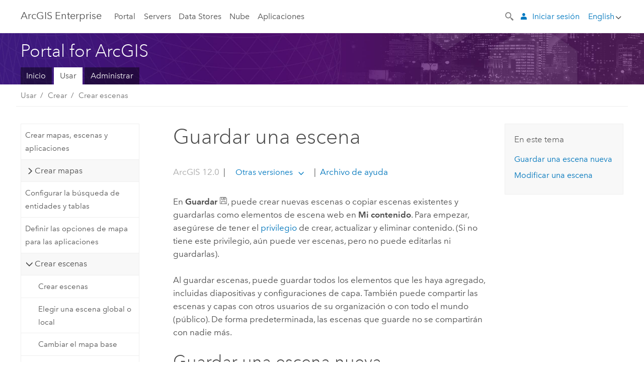

--- FILE ---
content_type: text/html; charset=UTF-8
request_url: https://enterprise.arcgis.com/es/portal/latest/use/save-scene.htm
body_size: 51179
content:


<!DOCTYPE html>
<!--[if lt IE 7]>  <html class="ie lt-ie9 lt-ie8 lt-ie7 ie6" dir="ltr"> <![endif]-->
<!--[if IE 7]>     <html class="ie lt-ie9 lt-ie8 ie7" dir="ltr"> <![endif]-->
<!--[if IE 8]>     <html class="ie lt-ie9 ie8" dir="ltr"> <![endif]-->
<!--[if IE 9]>     <html class="ie ie9" dir="ltr"> <![endif]-->
<!--[if !IE]><!--> <html dir="ltr" lang="es"> <!--<![endif]-->
<head>
    <meta charset="utf-8">
    <title>Guardar una escena&mdash;Portal for ArcGIS | Documentación de ArcGIS Enterprise</title>
    <meta content="IE=edge,chrome=1" http-equiv="X-UA-Compatible">

    <script>
      var docConfig = {
        locale: 'es'
        ,localedir: 'es'
        ,langSelector: ''
        
        ,relativeUrl: false
        

        ,searchformUrl: '/search/'
        ,tertiaryNavIndex: ''

        
      };
    </script>
	 


    
    <!--[if lt IE 9]>
      <script src="/cdn/js/libs/html5shiv.js" type="text/javascript"></script>
      <script src="/cdn/js/libs/selectivizr-min.js" type="text/javascript"></script>
      <script src="/cdn/js/libs/json2.js" type="text/javascript"></script>
      <script src="/cdn/js/libs/html5shiv-printshiv.js" type="text/javascript" >

    <![endif]-->

     <!--[if lt IE 11]>
    <script>
      $$(document).ready(function(){
        $$(".hideOnIE").hide();
      });
    </script>
    <![endif]-->
	<meta name="viewport" content="width=device-width, user-scalable=no">
	<link href="/assets/img/favicon.ico" rel="shortcut icon" >
	<link href="/assets/css/screen.css" media="screen" rel="stylesheet" type="text/css" />
	<link href="/cdn/calcite/css/documentation.css" media="screen" rel="stylesheet" type="text/css" />
	<link href="/assets/css/print.css" media="print" type="text/css" rel="stylesheet" />

	<!--
	<link href="/assets/css/screen_l10n.css" media="screen" rel="stylesheet" type="text/css" />
	<link href="/assets/css/documentation/base_l10n.css" media="screen" rel="stylesheet" type="text/css" />
	<link href="/assets/css/print_l10n.css" media="print" type="text/css" rel="stylesheet" />
	-->
	<script src="/cdn/js/libs/latest/jquery.latest.min.js" type="text/javascript"></script>
    <script src="/cdn/js/libs/latest/jquery-migrate-latest.min.js" type="text/javascript"></script>
	<script src="/cdn/js/libs/jquery.cookie.js" type="text/javascript"></script>
	<link href="/cdn/css/colorbox.css" media="screen" rel="stylesheet" type="text/css" />
	<link href="/cdn/css/colorbox_l10n.css" media="screen" rel="stylesheet" type="text/css" />
	<script src="/cdn/js/libs/jquery.colorbox-min.js" type="text/javascript"></script>
	<script src="/assets/js/video-init.js" type="text/javascript"></script>
	<script src="/assets/js/sitecfg.js" type="text/javascript"></script>
	
		<script src="/assets/js/signIn.js" type="text/javascript"></script>
	
	

	<!--- Language Picker -->
	<script src="/assets/js/locale/l10NStrings.js" type="text/javascript"></script>
	
		<script src="/assets/js/locale/langSelector.js" type="text/javascript"></script>
	

	<script src="/assets/js/calcite-web.js" type="text/javascript"></script>



  <!--- search MD -->
    <META name="description" content="Puede almacenar escenas para su utilización y uso compartido posteriores."><META name="last-modified" content="2025-12-11"><META name="product" content="arcgis-enterprise-linux,arcgis-enterprise-windows,arcgis-portal-linux,arcgis-portal-windows"><META name="version" content="12"><META name="search-collection" content="help"><META name="search-category" content="help-general"><META name="subject" content="PORTAL,SERVICES,SERVER"><META name="sub_category" content="Portal for ArcGIS"><META name="content_type" content="Help Topic"><META name="subject_label" content="PORTAL,SERVICIOS,SERVER"><META name="sub_category_label" content="Portal for ArcGIS"><META name="content_type_label" content="Tema de ayuda"><META name="content-language" content="es">
    <!--- search MD -->

  
  <script src="/assets/js/switchers/portal-1.js" type="text/javascript"></script>
  
      

</head>

<!--
      pub: GUID-7B47163B-CE1B-465F-BEEE-4DADDB8DFF09=59
      tpc: GUID-A1AF0849-9FEF-4F89-BC9C-B22973AB6DC6=18
      help-ids: []
      -->


<!-- variable declaration, if any -->
<!-- can change following macro to set variable once we are on Jinja 2.8 -->





<body class="claro es server">
  

  <!-- Drawer location -->
  <div class="drawer drawer-left js-drawer" data-drawer="top-nav">
        <nav class="drawer-nav" role="navigation">
          <aside class="side-nav">
            <h2 class="side-nav-title">ArcGIS Enterprise</h2>
            <form id="helpSearchForm" class="margin-left-half margin-right-half leader-half trailer-half drawer-search-form" method="GET">
              <input type="search" name="q"  placeholder="Buscar en la ayuda de ArcGIS Enterprise">
              <input type="hidden" name="collection" value="help" />
              <input type="hidden" name="product" value="arcgis-portal-windows" />
              <input type="hidden" name="version" value="12" />
              <input type="hidden" name="language" value="es" />
            </form>    
             <a id="nav-portal" data-langlabel="portal" href="/es/portal/" class="side-nav-link">Portal</a>
             
            <a id="all-servers" data-langlabel="all-servers" href="/es/server/" class="side-nav-link">Todos los servidores</a>
            <a id="gis-server" data-langlabel="gis-server" href="/es/server/" class="side-nav-link">GIS Server</a>
            <a id="image-server" data-langlabel="image-server" href="/es/image/" class="side-nav-link">Image Server</a>
            <a id="geo-analytics-server" data-langlabel="geo-analytics-server" href="/es/geoanalytics/" class="side-nav-link">GeoAnalytics Server</a>
            <a id="geoevent-server" data-langlabel="geoevent-server" href="/es/geoevent/" class="side-nav-link">GeoEvent Server</a>
            <a id="notebook-server" data-langlabel="notebook-server" href="/es/notebook/" class="side-nav-link">Notebook Server</a>
            <a id="nav-data-store" data-langlabel="data-store" href="/es/data-store/" class="side-nav-link">Data Stores</a>
            <a id="nav-cloud" data-langlabel="cloud" href="/es/cloud/" class="side-nav-link">Nube</a>
            <a id="nav-apps" data-langlabel="apps" href="/es/apps/" class="side-nav-link">Aplicaciones</a>
            <a id="nav-doc" data-langlabel="documentation" href="/es/documentation/" class="side-nav-link">Documentación</a>

          </aside>
        </nav>
    </div>

    <!-- user navigation collapses to drawer on mobile -->
    
    <div class="drawer drawer-right js-drawer hide-if-logged-out logged-in-navigation" data-drawer="user-nav">
      <nav class="drawer-nav">
        <aside class="side-nav">
          <a class="side-nav-link agolProfile" href="#">Mi perfil</a>
          <a class="side-nav-link icon-ui-sign-out js-log-out" href="#">Cerrar sesión</a>
        </aside>
      </nav>
    </div>
    
<!-- End of drawer -->

  
  <div class="wrapper">
      <!--googleoff: all-->

      <header class="top-nav" data-skin="learn">
        <a class="skip-to-content" href="#skip-to-content">Skip To Content</a>
        <div class="grid-container">
          <div class="column-24">


            <!--<div class="top-nav-title-wrapper text-center ">-->
              <a href="/" class="top-nav-title tablet-hide">ArcGIS Enterprise</a>
              <a href="/" class="icon-ui-menu top-nav-title js-drawer-toggle tablet-show" data-drawer="top-nav">ArcGIS Enterprise</a>
            <!--</div> -->

          
            <nav role="navigation" class="top-nav-list left tablet-hide">
              <a id="nav-portal" data-langlabel="portal" href="/es/portal/" class="top-nav-link">Portal</a>

                <div class="dropdown js-dropdown ">
                  <a class="top-nav-link js-dropdown-toggle" tabindex="0" aria-haspopup="true" aria-expanded="false" href="#">Servers</a>
                  <nav class="dropdown-menu featured" role="menu">
                    <ul class="dropdown-sublist-featured">
                      <li class="dropdown-subitem-featured">
                        <a href="/es/get-started/latest/windows/additional-server-deployment.htm" class="sublink-featured">
                          <span><svg class="sublink-image" xmlns="http://www.w3.org/2000/svg" viewBox="0 0 48 48"><path d="M42.92 6.1H4.12v8.566l.833.832-.835.833-.018 7.332.845.847-.825.824V33.9h25v5.2h-2v1.075H8.02v.8h19.1v.925h4.8v-.925H40v-.8h-8.08V39.1h-2v-5.2h13v-8.566l-.834-.834.835-.834v-7.332l-.835-.834.835-.834zm-11.8 35h-3.2v-1.2h3.2zm11-8H4.92v-7.434l.767-.766h35.668l.765.766zm0-9.766l-.766.766H5.666l-.766-.767.017-6.669.766-.764h35.671l.766.766zm0-9l-.766.766H5.687l-.766-.766V6.9h37.2zM19 11.9h-2v-.8h2zm-4 0h-2v-.8h2zm-4 0H9v-.8h2zm6 8.2h2v.8h-2zm-4 0h2v.8h-2zm-4 0h2v.8H9zm8 9h2v.8h-2zm-4 0h2v.8h-2zm-4 0h2v.8H9z" /></svg></span>
                          <span class="sublink-text">Todos los servidores</span>
                        </a>
                      </li>
                      <li class="dropdown-subitem-featured">
                        <a href="/es/server/" class="sublink-featured">
                          <span><svg class="sublink-image" xmlns="http://www.w3.org/2000/svg" viewBox="0 0 48 48"><path d="M45.98 33.575a.616.616 0 0 0-.335-.51l-3.362-2.03 3.362-2.031a.556.556 0 0 0 0-1.02l-11.1-6.704a1.293 1.293 0 0 0-1.112 0L22.33 27.982a.556.556 0 0 0 0 1.02l3.36 2.03-3.358 2.03a.556.556 0 0 0-.002 1.021l3.322 2.006-3.324 2.008a.555.555 0 0 0 .002 1.017l11.102 6.703a1.25 1.25 0 0 0 1.11.002l11.104-6.706a.556.556 0 0 0 0-1.02l-3.32-2.006 3.318-2.004a.607.607 0 0 0 .335-.509zM33.837 21.97c.026-.01.286-.005.29-.005l10.814 6.53-10.8 6.523c-.028.01-.284.005-.294.006l-10.813-6.53zm11.105 16.636l-10.8 6.523a2.564 2.564 0 0 1-.295.006l-10.81-6.529 3.39-2.047 7.004 4.23a1.083 1.083 0 0 0 .557.131 1.101 1.101 0 0 0 .554-.13l7.01-4.233zM34.14 40.098a2.545 2.545 0 0 1-.294.006l-10.812-6.53 3.43-2.073 6.97 4.208a1.25 1.25 0 0 0 1.107-.001l6.966-4.206 3.431 2.073zM9 8H7V7h2zm8 8h-2v-1h2zm-4-8h-2V7h2zm4 0h-2V7h2zm-4 8h-2v-1h2zm7.316 11.1H3.9v-6.434l.766-.766h35.668l.766.766v2.12l.8.483v-2.935l-.826-.826.826-.845v-6.329l-.834-.834.834-.834V3.1H3.1v7.566l.834.834-.834.834v6.332l.834.834-.834.834V27.9h16.88a2.632 2.632 0 0 1 .336-.8zM3.9 10.334V3.9h37.2v6.434l-.766.766H4.666zm0 8v-5.668l.766-.766h35.668l.766.766v5.67l-.746.764H4.666zM15 24v-1h2v1zm-4 0v-1h2v1zm-2-8H7v-1h2zm-2 8v-1h2v1z" /></svg></span>
                          <span class="sublink-text">GIS Server</span>
                        </a>
                      </li>
                      <li class="dropdown-subitem-featured">
                        <a href="/es/image/" class="sublink-featured">
                          <span><svg class="sublink-image" xmlns="http://www.w3.org/2000/svg" viewBox="0 0 48 48"><path d="M17 8h-2V7h2zm-4-1h-2v1h2zm0 8h-2v1h2zM9 7H7v1h2zm8 8h-2v1h2zm-8 0H7v1h2zm4 9v-1h-2v1zm-4 0v-1H7v1zm8 0v-1h-2v1zm4 3.9H3.1v-7.566l.834-.834-.834-.834v-6.332l.834-.834-.834-.834V3.1h38.8v7.566l-.834.834.834.834v6.33l-.826.844.826.826V21h-.8v-.334l-.766-.766H4.666l-.766.766V27.1H21zM4.666 11.1h35.668l.766-.766V3.9H3.9v6.434zm0 8h35.688l.746-.763v-5.671l-.766-.766H4.666l-.766.766v5.668zm40.234 4v21.8H23.1V23.1zm-.8 16.366L39.466 44.1h2.868l1.766-1.766zm-20.2-9.932l5.634-5.634h-2.868L23.9 26.666zm6.2-5.068L24.466 30.1h2.868l2.766-2.766zM28.466 30.1H30.1v-1.634zm2.434 0h6.2v-6.2h-6.2zm-7 7h6.2v-6.2h-6.2zm7 0h6.2v-6.2h-6.2zm0 6.434l5.634-5.634h-2.868L30.9 40.666zm7-7l5.634-5.634h-2.868L37.9 33.666zm1.634-5.634H37.9v1.634zm-8.634 7v1.634l1.634-1.634zm.566 6.2h2.868l2.766-2.766v-2.868zm6.434-3.566l2.634-2.634H37.9zM35.466 44.1H37.1v-1.634zm2.434 0h.434l5.766-5.766V37.9h-2.434L37.9 41.666zm6.2-8.634L42.466 37.1H44.1zm0-4L38.466 37.1h2.868l2.766-2.766zm0-7.566h-6.2v6.2h6.2zm-20.2 0v1.634l1.634-1.634zm0 20.2h6.2v-6.2h-6.2zm20.2 0v-.634l-.634.634z" /></svg></span>
                          <span class="sublink-text">Image Server</span>
                        </a>
                      </li>
                      <li class="dropdown-subitem-featured">
                        <a href="/es/geoanalytics/" class="sublink-featured">
                          <span><svg class="sublink-image" xmlns="http://www.w3.org/2000/svg" viewBox="0 0 48 48"><path d="M17 16h-2v-1h2zm-8 8v-1H7v1zm8 0v-1h-2v1zM13 7h-2v1h2zm4 0h-2v1h2zM9 7H7v1h2zm21.45 20.9H3.1v-7.566l.834-.834-.834-.834v-6.332l.834-.834-.834-.834V3.1h38.8v7.566l-.834.834.834.834v6.33l-.826.844.826.826V27.9h-1.464l-.801-.8H41.1v-6.434l-.766-.766H4.666l-.766.766V27.1h27.15zM4.666 11.1h35.668l.766-.766V3.9H3.9v6.434zm0 8h35.688l.746-.763v-5.671l-.766-.766H4.666l-.766.766v5.668zM13 24v-1h-2v1zm0-9h-2v1h2zm-4 0H7v1h2zm26.672 27.148A1.87 1.87 0 0 1 35.9 43a1.91 1.91 0 1 1-3.763-.222l-9.845-3.414A1.88 1.88 0 0 1 21 39.9a1.9 1.9 0 1 1 1.474-3.084l4.692-2.346A1.878 1.878 0 0 1 27.1 34a1.902 1.902 0 0 1 1.9-1.9 1.867 1.867 0 0 1 .781.191l3.788-5.05A1.88 1.88 0 0 1 33.1 26a1.9 1.9 0 1 1 3.491 1.026l4.889 4.888c-.069.056-.144.1-.21.162a3.986 3.986 0 0 0-.358.402l-4.883-4.883A1.889 1.889 0 0 1 35 27.9a1.867 1.867 0 0 1-.781-.191l-3.788 5.049a1.868 1.868 0 0 1 .437.965l9.204.614c-.018.11-.049.218-.058.33A3.93 3.93 0 0 0 40 35c0 .046.01.09.01.135l-9.185-.612A1.913 1.913 0 0 1 29 35.9a1.889 1.889 0 0 1-1.474-.716l-4.692 2.346a1.878 1.878 0 0 1 .066.47 1.9 1.9 0 0 1-.105.625c-.007.02-.022.036-.03.056l9.63 3.34a1.87 1.87 0 0 1 2.786-.505l5.415-4.437c.067.108.127.22.204.322a3.9 3.9 0 0 0 .292.306zM33.9 26a1.092 1.092 0 0 0 .43.872 1.12 1.12 0 0 0 1.42-.068A1.1 1.1 0 1 0 33.9 26zm-6 8a1.1 1.1 0 0 0 2.196.093 1.135 1.135 0 0 0-.426-.965A1.087 1.087 0 0 0 29 32.9a1.101 1.101 0 0 0-1.1 1.1zm-5.8 4a1.098 1.098 0 1 0-.06.362A1.101 1.101 0 0 0 22.1 38zm13 5a1.1 1.1 0 1 0-2.2 0 1.1 1.1 0 0 0 2.2 0zm10.8-8a1.9 1.9 0 1 1-3.8 0c0-.053.003-.105.007-.158A1.9 1.9 0 0 1 45.9 35zm-.8 0a1.1 1.1 0 0 0-2.196-.093 1.153 1.153 0 0 0 .216.752A1.1 1.1 0 0 0 45.1 35z" /></svg></span>
                          <span class="sublink-text">GeoAnalytics Server</span>
                        </a>
                      </li>
                      <li class="dropdown-subitem-featured">
                        <a href="/es/geoevent/" class="sublink-featured">
                          <span><svg class="sublink-image" xmlns="http://www.w3.org/2000/svg" viewBox="0 0 48 48"><path d="M13 8h-2V7h2zm4-1h-2v1h2zm0 8h-2v1h2zM9 7H7v1h2zm12.418 20.9H3.1v-7.566l.834-.834-.834-.834v-6.332l.834-.834-.834-.834V3.1h38.8v7.566l-.834.834.834.834v6.33l-.826.844.826.826v2.117c-.259-.177-.53-.337-.8-.497v-1.288l-.766-.766H4.666l-.766.766V27.1h17.933c-.148.26-.283.53-.415.8zM4.666 11.1h35.668l.766-.766V3.9H3.9v6.434zm0 8h35.688l.746-.763v-5.671l-.766-.766H4.666l-.766.766v5.668zM9 24v-1H7v1zm4-9h-2v1h2zm0 9v-1h-2v1zm-4-9H7v1h2zm8 9v-1h-2v1zm16.9 2h-.8v8.9H39v-.8h-5.1zm.1-3.901a11.9 11.9 0 1 0 11.9 11.9 11.914 11.914 0 0 0-11.9-11.9zm0 23a11.1 11.1 0 1 1 11.1-11.1 11.112 11.112 0 0 1-11.1 11.1z" /></svg></span>
                          <span class="sublink-text">GeoEvent Server</span>
                        </a>
                      </li>
                      <li class="dropdown-subitem-featured">
                        <a href="/es/notebook/" class="sublink-featured">
                          <span><svg class="sublink-image" xmlns="http://www.w3.org/2000/svg" viewBox="0 0 48 48"><path d="M9 8H7V7h2v1zm4-1h-2v1h2V7zm4 0h-2v1h2V7zM7 16h2v-1H7v1zm4 0h2v-1h-2v1zm4 0h2v-1h-2v1zm-6 8v-1H7v1h2zm4 0v-1h-2v1h2zm4 0v-1h-2v1h2zm2.491 3.9H3.1v-7.566l.834-.834-.834-.834v-6.332l.834-.834-.834-.834V3.1h38.8v7.566l-.834.834.834.834v5.683h-.8v-5.351l-.766-.766H4.666l-.766.766v5.668l.766.766h16.405a3.552 3.552 0 0 0-.57.8H4.666l-.766.766V27.1h14.71c.238.321.54.59.881.8zM4.666 11.1h35.668l.766-.766V3.9H3.9v6.434l.766.766zM45.9 43.15V21.925a1.827 1.827 0 0 0-1.825-1.825H36.1v3.8h5v15.827a.373.373 0 0 1-.373.373H36.1v4.8h8.05c.965 0 1.75-.785 1.75-1.75zm-9-2.25h3.827c.647 0 1.173-.526 1.173-1.173v-16.04a.588.588 0 0 0-.588-.587H36.9v-2.2h7.175c.566 0 1.025.46 1.025 1.025V43.15a.95.95 0 0 1-.95.95H36.9v-3.2zm-4-.8h-4.627a.373.373 0 0 1-.373-.373V23.9h5v-3.8h-8.975a1.827 1.827 0 0 0-1.825 1.825V24.1h-.6c-.771 0-1.4.628-1.4 1.4s.629 1.4 1.4 1.4h.6v4.2h-.6c-.771 0-1.4.628-1.4 1.4s.629 1.4 1.4 1.4h.6v4.2h-.6c-.771 0-1.4.628-1.4 1.4s.629 1.4 1.4 1.4h.6v2.25c0 .965.785 1.75 1.75 1.75h9.05v-4.8zm-9.4.8c.771 0 1.4-.628 1.4-1.4s-.629-1.4-1.4-1.4h-.6v-4.2h.6c.771 0 1.4-.628 1.4-1.4s-.629-1.4-1.4-1.4h-.6v-4.2h.6c.771 0 1.4-.628 1.4-1.4s-.629-1.4-1.4-1.4h-.6v-2.175c0-.565.46-1.025 1.025-1.025H32.1v2.2h-4.413a.588.588 0 0 0-.587.588v16.039c0 .647.526 1.173 1.173 1.173H32.1v3.2h-8.25a.95.95 0 0 1-.95-.95V40.9h.6zm0-2a.6.6 0 0 1 0 1.2h-2a.6.6 0 0 1 0-1.2h2zm0-7a.6.6 0 0 1 0 1.2h-2a.6.6 0 0 1 0-1.2h2zm0-7a.6.6 0 0 1 0 1.2h-2a.6.6 0 0 1 0-1.2h2z" /></svg></span>
                          <span class="sublink-text">Notebook Server</span>
                        </a>
                      </li>
                      <li class="dropdown-subitem-featured">
                        <a href="/en/workflow/" class="sublink-featured">
                          <span><svg class="sublink-image" xmlns="http://www.w3.org/2000/svg" viewBox="0 0 48 48"><path d="M9 8H7V7h2zm4-1h-2v1h2zm4 0h-2v1h2zm-8 9v-1H7v1zm4 0v-1h-2v1zm4 0v-1h-2v1zm-8 8v-1H7v1zm4 0v-1h-2v1zm2 0h2v-1h-2zM4.67 19.1h13.07a5.75 5.75 0 0 0-.36.8H4.67l-.77.77v6.43H16v.8H3.1v-7.57l.83-.83-.83-.83v-6.34l.83-.83-.83-.83V3.1h38.8v7.57l-.83.83.83.83V18h-.8v-5.33l-.77-.77H4.67l-.77.77v5.66zm0-8h35.66l.77-.77V3.9H3.9v6.43zm32 30l-4 4a.87.87 0 0 1-1.22 0l-2.32-2.2H23.2a2.1 2.1 0 0 1-2.1-2.1v-5.9H19a.93.93 0 0 1-.9-.9v-5a.92.92 0 0 1 .9-.9h2.1v-2.69a3.9 3.9 0 1 1 3.8 0v2.69H27a.92.92 0 0 1 .92.92V34a.93.93 0 0 1-.92.93h-2.1v3.2h4.23l2.26-2.26a.86.86 0 0 1 1.22 0l4 4a.86.86 0 0 1 .05 1.24zm-.56-.57L32 36.4l-2.58 2.5h-4.69a.63.63 0 0 1-.63-.63V34.1H27a.13.13 0 0 0 .1-.1v-5a.13.13 0 0 0-.1-.1h-2.9v-4l.23-.11a3.1 3.1 0 1 0-2.66 0l.23.11v4H19a.13.13 0 0 0-.12.12V34a.13.13 0 0 0 .12.13h2.9v6.7a1.3 1.3 0 0 0 1.3 1.3h6.26L32 44.6zm8.8-17.36v16.07a3.66 3.66 0 0 1-3.66 3.66h-4.67l3.66-3a2.59 2.59 0 0 0 .86-2.32V24.9h-6.2v1.4a.61.61 0 0 1-1 .48l-4.88-3.7a.69.69 0 0 1-.28-.56.71.71 0 0 1 .28-.57l4.88-3.73a.6.6 0 0 1 .63-.06.61.61 0 0 1 .34.54v1.4h6.92a3.08 3.08 0 0 1 3.11 3.08zm-.8 0a2.28 2.28 0 0 0-2.28-2.28H34.1V19.1l-4.47 3.42 4.47 3.38v-1.8h7.8v13.52a3.4 3.4 0 0 1-1.13 2.92l-1.93 1.56h2.4a2.86 2.86 0 0 0 2.86-2.86z" /></svg></span>
                          <span class="sublink-text">Workflow Manager Server</span>
                        </a>
                      </li>
                      <li class="dropdown-subitem-featured">
                        <a href="/en/knowledge/" class="sublink-featured">
                          <span><svg class="sublink-image" xmlns="http://www.w3.org/2000/svg" viewBox="0 0 48 48"><path d="M22.191 19.1q-.436.383-.842.8H4.666l-.766.766V27.1H16v.8H3.1v-7.566l.835-.834-.835-.834v-6.332l.835-.834-.835-.834V3.1h38.8v7.566l-.835.834.835.834v6.33l-.695.71a5.528 5.528 0 0 0-.728-.4l.623-.637v-5.671l-.766-.766H4.666l-.766.766v5.668l.766.766zm-17.526-8h35.67l.765-.766V3.9H3.9v6.434zM9 7H7v1h2zm4 0h-2v1h2zm4 0h-2v1h2zM7 16h2v-1H7zm4 0h2v-1h-2zm4 0h2v-1h-2zm-6 8v-1H7v1zm4 0v-1h-2v1zm2 0h2v-1h-2zm29.361 3.294a11.117 11.117 0 0 1 .54 2.985 13.116 13.116 0 0 1-9.589 12.475 3.986 3.986 0 0 1-3.519 2.144 3.942 3.942 0 0 1-3.475-2.07 13.027 13.027 0 0 1-7.162-4.958.666.666 0 0 1 .472-1.053 6.178 6.178 0 0 0 2.666-.933.49.49 0 0 1 .634.089 9.2 9.2 0 0 0 3.699 2.554 3.951 3.951 0 0 1 3.166-1.583 3.659 3.659 0 0 1 .632.058 32.739 32.739 0 0 0 3.426-9.786 3.935 3.935 0 0 1-.9-.812 34.343 34.343 0 0 0-9.925 4.382 2.426 2.426 0 0 1 .02.294 3.989 3.989 0 1 1-6.074-3.382 13.09 13.09 0 0 1 12.732-10.616 11.322 11.322 0 0 1 3.069.56l.382.106a.536.536 0 0 1 .39.462.53.53 0 0 1-.29.527 5.772 5.772 0 0 0-2.172 1.863.533.533 0 0 1-.477.22 9.097 9.097 0 0 0-.793-.037 9.104 9.104 0 0 0-8.85 6.816c.107.058.208.117.303.18a37.778 37.778 0 0 1 10.86-4.75l.067-.017a3.988 3.988 0 0 1 7.842.91 3.97 3.97 0 0 1-2.736 3.767 36.253 36.253 0 0 1-3.583 10.534 9.2 9.2 0 0 0 5.256-8.28c0-.105-.007-.208-.014-.31a.572.572 0 0 1 .236-.565 5.752 5.752 0 0 0 2.063-2.292.533.533 0 0 1 .99.101zm-.26 2.985a9.77 9.77 0 0 0-.455-2.568 6.453 6.453 0 0 1-1.885 1.941c.007.117.011.203.011.29a10 10 0 0 1-6.488 9.33.524.524 0 0 1-.642-.742l.054-.098a35.427 35.427 0 0 0 3.823-10.924l.078-.456.25-.064a3.172 3.172 0 0 0 2.388-3.066 3.184 3.184 0 0 0-6.304-.523l-.042.253-.553.15a36.681 36.681 0 0 0-10.855 4.795l-.24.162-.23-.18a3.275 3.275 0 0 0-.678-.399l-.297-.135.072-.318a9.903 9.903 0 0 1 9.704-7.744c.24 0 .476.01.71.028a6.458 6.458 0 0 1 1.799-1.665 9.871 9.871 0 0 0-2.617-.464 12.294 12.294 0 0 0-11.98 10.143l-.036.185-.164.092a3.182 3.182 0 1 0 4.722 2.778 2.519 2.519 0 0 0-.035-.357l-.035-.247.293-.28a35.029 35.029 0 0 1 10.298-4.571l.508-.14.162.234a3.166 3.166 0 0 0 1.053.952l.245.14-.083.468a33.611 33.611 0 0 1-3.664 10.366l-.146.271-.3-.073a3.106 3.106 0 0 0-3.423 1.378l-.168.264-.297-.1a9.997 9.997 0 0 1-4.153-2.69 7.004 7.004 0 0 1-2.561.89 12.22 12.22 0 0 0 6.75 4.514l.18.046.08.166a3.152 3.152 0 0 0 2.843 1.787 3.185 3.185 0 0 0 2.876-1.848l.079-.17.179-.048A12.32 12.32 0 0 0 44.1 30.279z" id="icon-ui-svg--base" /></svg></span>
                          <span class="sublink-text">Knowledge Server</span>
                        </a>
                      </li>
                      <li class="dropdown-subitem-featured">
                        <a href="/en/video/" class="sublink-featured">
                          <span><svg class="sublink-image" xmlns="http://www.w3.org/2000/svg" viewBox="0 0 48 48"><path d="M17 16h-2v-1h2zm-4-9h-2v1h2zm4 0h-2v1h2zM9 7H7v1h2zm12.418 20.9H3.1v-7.566l.834-.834-.834-.834v-6.332l.834-.834-.834-.834V3.1h38.8v7.566l-.834.834.834.834v6.33L40.69 19.9H4.666l-.766.766V27.1h17.933c-.149.26-.283.53-.415.8zM4.666 11.1h35.668l.766-.766V3.9H3.9v6.434zm0 8h35.688l.746-.763v-5.671l-.766-.766H4.666l-.766.766v5.668zM9 24v-1H7v1zm4 0v-1h-2v1zm-4-9H7v1h2zm4 0h-2v1h2zm4 9v-1h-2v1zm28.9 9.999a11.9 11.9 0 1 1-11.9-11.9A11.914 11.914 0 0 1 45.9 34zm-.8 0a11.1 11.1 0 1 0-11.1 11.1A11.113 11.113 0 0 0 45.1 34zm-14.02-5.72L40.29 34l-9.21 5.72zm.8 10L38.775 34l-6.893-4.28z" /></svg></span>
                          <span class="sublink-text">Video Server</span>
                        </a>
                      </li>
                      <li class="dropdown-subitem-featured" style="pointer-events: none;">
                        <div class="sublink-featured">
                          <span class="sublink-image"></span>
                          <span class="sublink-text"></span>
                        </div>
                      </li> 
                    </ul>
                  </nav>
                </div>

              <a id="nav-data-store" data-langlabel="data-store" href="/es/data-store/" class="top-nav-link">Data Stores</a>
              <a id="nav-cloud" data-langlabel="cloud" href="/es/cloud/" class="top-nav-link">Nube</a>
              <a id="nav-apps" data-langlabel="apps" href="/es/apps/" class="top-nav-link">Aplicaciones</a>
            </nav>


            
            <div class="lang-block dropdown js-dropdown right margin-left-1 top-nav-list right"></div>
            

            <div class="margin-left-1 top-nav-list right hide-if-logged-in logged-out-navigation">
               
  <button class="search-top-nav link-dark-gray js-search-toggle" href="#" aria-label="Search">
    <svg xmlns="http://www.w3.org/2000/svg" width="32" height="32" viewBox="0 0 32 32" class="svg-icon js-search-icon">
      <path d="M31.607 27.838l-6.133-6.137a1.336 1.336 0 0 0-1.887 0l-.035.035-2.533-2.533-.014.014c3.652-4.556 3.422-11.195-.803-15.42-4.529-4.527-11.875-4.531-16.404 0-4.531 4.531-4.529 11.875 0 16.406 4.205 4.204 10.811 4.455 15.365.848l.004.003-.033.033 2.541 2.54a1.33 1.33 0 0 0 .025 1.848l6.135 6.133a1.33 1.33 0 0 0 1.887 0l1.885-1.883a1.332 1.332 0 0 0 0-1.887zM17.811 17.809a8.213 8.213 0 0 1-11.619 0 8.217 8.217 0 0 1 0-11.622 8.219 8.219 0 0 1 11.619.004 8.216 8.216 0 0 1 0 11.618z"/>
    </svg>
    <svg xmlns="http://www.w3.org/2000/svg" width="32" height="32" viewBox="0 0 32 32" class="svg-icon js-close-icon hide">
      <path d="M18.404 16l9.9 9.9-2.404 2.404-9.9-9.9-9.9 9.9L3.696 25.9l9.9-9.9-9.9-9.898L6.1 3.698l9.9 9.899 9.9-9.9 2.404 2.406-9.9 9.898z"/>
    </svg>
  </button>

              
              <a data-langlabel="sign-in" id="login-link" class="icon-ui-user top-nav-link link-blue login-link" href="#">Iniciar sesión</a>
              
            </div>

            
            <nav class="margin-left-1 top-nav-list right hide-if-logged-out logged-in-navigation">
              
  <button class="search-top-nav link-dark-gray js-search-toggle" href="#" aria-label="Search">
    <svg xmlns="http://www.w3.org/2000/svg" width="32" height="32" viewBox="0 0 32 32" class="svg-icon js-search-icon">
      <path d="M31.607 27.838l-6.133-6.137a1.336 1.336 0 0 0-1.887 0l-.035.035-2.533-2.533-.014.014c3.652-4.556 3.422-11.195-.803-15.42-4.529-4.527-11.875-4.531-16.404 0-4.531 4.531-4.529 11.875 0 16.406 4.205 4.204 10.811 4.455 15.365.848l.004.003-.033.033 2.541 2.54a1.33 1.33 0 0 0 .025 1.848l6.135 6.133a1.33 1.33 0 0 0 1.887 0l1.885-1.883a1.332 1.332 0 0 0 0-1.887zM17.811 17.809a8.213 8.213 0 0 1-11.619 0 8.217 8.217 0 0 1 0-11.622 8.219 8.219 0 0 1 11.619.004 8.216 8.216 0 0 1 0 11.618z"/>
    </svg>
    <svg xmlns="http://www.w3.org/2000/svg" width="32" height="32" viewBox="0 0 32 32" class="svg-icon js-close-icon hide">
      <path d="M18.404 16l9.9 9.9-2.404 2.404-9.9-9.9-9.9 9.9L3.696 25.9l9.9-9.9-9.9-9.898L6.1 3.698l9.9 9.899 9.9-9.9 2.404 2.406-9.9 9.898z"/>
    </svg>
  </button>

             
              <div class="dropdown js-dropdown right">

                <div class="tablet-show top-nav-link">
                  <img alt="User Avatar" class="user-nav-image js-drawer-toggle" data-drawer="user-nav" data-user-avatar>
                  <a href="#" data-drawer="user-nav" class="user-nav-name js-drawer-toggle" data-first-name></a>
                </div>

                <div class="tablet-hide top-nav-link js-dropdown-toggle">
                  <img alt="User Avatar" class="user-nav-image js-drawer-toggle" data-drawer="user-nav" data-user-avatar>
                  <a class="user-nav-name top-nav-dropdown dropdown-btn" data-first-name>&nbsp;</a>
                </div>

                <nav class="dropdown-menu dropdown-right">
                
                  <a class="dropdown-link agolProfile" id="agolProfile" href="#">Mi perfil</a>
                  <a class="dropdown-link js-log-out" id="agolLogout" href="#">Cerrar sesión</a>
                </nav>
              </div>
            </nav>
            

            
          </div>
        </div>
      </header>

      <div class="js-search search-overlay">
        <div class="search-content" role="dialog" aria-labelledby="search">
          <form method="GET" id="helpSearchForm">
            <label>
              Buscar en la ayuda de ArcGIS Enterprise
              <div class="search-bar">
                <input type="search" name="q"  placeholder="Buscar en la ayuda de ArcGIS Enterprise" class="search-input js-search-input">
                <input type="hidden" name="collection" value="help" />
                <input type="hidden" name="product" value="arcgis-portal-windows" />
                <input type="hidden" name="version" value="12" />
                <input type="hidden" name="language" value="es" />
              </div>
            </label>
            <button type="submit" class="btn btn-large right">Buscar</button>
          </form>
        </div>
      </div>

      <!--googleon: all-->

      <div id="skip-to-content">
        <!--googleoff: all-->
        <header class="sub-nav sub-nav-learn">
          <div class="grid-container">
            
            <div class="column-24">
              <div style="display:table;" class="sdk-home-banner">
                <div class="sdk-home-banner-content">
                  <h1 class="sub-nav-title link-white">Portal for ArcGIS</h1>
                </div>
              </div>
            </div>

            <div class="column-24">
              <nav class='sub-nav-list tablet-hide'><a class="sub-nav-link" href="/es/portal/" title="Inicio de Portal for ArcGIS" target="_top">Inicio</a><a class="sub-nav-link is-active" href="/es/portal/12.0/use/get-started-portal.htm" title="Usar Portal for ArcGIS" target="_top">Usar</a><a class="sub-nav-link" href="/es/portal/12.0/administer/windows/what-is-portal-for-arcgis-.htm" title="Instalar, administrar y proteger Portal for ArcGIS" target="_top">Administrar</a></nav><select class='tablet-show select-full trailer-half js-select-nav'><option value="/es/portal/">Inicio</option><option value="/es/portal/12.0/use/get-started-portal.htm" selected="true">Usar</option><option value="/es/portal/12.0/administer/windows/what-is-portal-for-arcgis-.htm">Administrar</option></select>
            </div>

          </div>
        </header>
        <!--googleon: all-->
       
        <!-- content goes here -->
        <div class="grid-container ">
          

            
              
  <!--BREADCRUMB-BEG--><div id="bigmac" class="sticky-breadcrumbs trailer-2" data-spy="affix" data-offset-top="180"> </div><!--BREADCRUMB-END-->
  <!--googleoff: all-->
    <div class="column-5 tablet-column-12 trailer-2 ">
      <aside class="js-accordion accordion reference-index" aria-live="polite" role="tablist">
        <div></div>
      </aside>

      <div class="js-sticky scroll-show tablet-hide leader-1 back-to-top" data-top="0" style="top: 0px;">
        <a href="#" class="btn btn-fill btn-clear">Volver al principio</a>
      </div>
    </div>
  <!--googleon: all-->
  
            
            
            
	
		<div class="column-13  pre-1 content-section">
	
		<header class="trailer-1"><h1>Guardar una escena</h1></header>

		 
	<!--googleoff: all-->
	
		
				<aside id="main-toc-small" class="js-accordion accordion tablet-show trailer-1">
			      <div class="accordion-section">
			        <h4 class="accordion-title">En este tema</h4>
			        <div class="accordion-content list-plain">
			          <ol class="list-plain pre-0 trailer-0"><li><a href="#ESRI_SECTION1_68C9D041C0144ED8862ABE55A46618A6">Guardar una escena nueva</a></li><li><a href="#ESRI_SECTION1_7FEAC2FFFDA446C8A0F60C5548410C9D">Modificar una escena</a></li></ol>
			        </div>
			      </div>
			     </aside>
		
    
   <!--googleon: all-->


		<main>
			
	
    	
    


			
<p id="GUID-3806B454-E1DB-4F66-8344-CD66FB739D08">En <span class="uicontrol">Guardar</span> <img purpose="img" placement="inline" alt="Guardar" title="Guardar" src="GUID-AE954D57-7AC7-4D48-8E0F-1B624150941C-web.png" loading="lazy">, puede crear nuevas escenas o copiar escenas existentes y guardarlas como elementos de escena web en <span class="uicontrol">Mi contenido</span>. Para empezar, asegúrese de tener el <a class="xref xref" href="/es/portal/12.0/use/roles.htm">privilegio</a> de crear, actualizar y eliminar contenido. (Si no tiene este privilegio, aún puede ver escenas, pero no puede editarlas ni guardarlas).</p>


<p id="GUID-A87AA047-2794-47F1-B122-A971709CBD17">Al guardar escenas, puede guardar todos los elementos que les haya agregado, incluidas diapositivas y configuraciones de capa. También puede compartir las escenas y capas con otros usuarios de su organización o con todo el mundo (público). De forma predeterminada, las escenas que guarde no se compartirán con nadie más.</p><section class="section1 padded-anchor" id="ESRI_SECTION1_68C9D041C0144ED8862ABE55A46618A6" purpose="section1"><h2>Guardar una escena nueva</h2><p id="GUID-BF167618-A3A4-469D-A774-E38C4D52EE94">Cree una escena y guárdela en <span class="uicontrol">Mi contenido</span>. También puede copiar una escena, hacer cambios y guardarla como una escena nueva.</p><p id="GUID-283036B7-2266-4421-A0CB-CA30AA554ABE">Para guardar una escena, haga lo siguiente:</p><section class="wfsteps padded-anchor" purpose="wfsteps"><div class="steps" id="GUID-8866E6D2-0C61-46D4-8C7B-D170E65C97B6"><ol class="list-numbered" purpose="ol">          <li purpose="step" id="ESRI_STEP_6D43414CC7C441C58D3DACF150E6BAC8" ishcondition="agol_plat=portal">            <span purpose="cmd" id="GUID-0C423EE9-0905-40DF-A9C5-55D928165456">Compruebe que ha iniciado sesión en su organización y abra <span class="ph">Scene Viewer</span>.</span>          <div class="stepresult" purpose="stepresult"><p id="GUID-E58D7466-AF6F-4544-A196-0A9B2CD9CB64">Aparece <span class="ph">Scene Viewer</span>.</p></div></li>          <li purpose="step" id="ESRI_STEP_3079B5E295764F4D89B3DCBEFDE3FE4A"><span purpose="cmd">Cree su escena.</span><div class="info" purpose="info"><p id="GUID-48A017B0-40DD-4D4A-A3AA-CD72137BFA0E">Un punto azul en el botón <span class="uicontrol">Guardar</span> <img purpose="img" placement="inline" alt="Guardar" title="Guardar" src="GUID-AE954D57-7AC7-4D48-8E0F-1B624150941C-web.png" loading="lazy"> indica que hay cambios sin guardar en la escena.</p></div></li><li purpose="step" id="ESRI_STEP_6B6881E48C3A420A865CB97A16E841FD">            <span purpose="cmd" id="GUID-A478EF08-7BD5-4A14-896A-E737CA5A6F1B">Cuando esté listo para guardar, haga clic en <span class="uicontrol">Guardar</span> en la barra de herramientas <span class="uicontrol">Diseñador</span> para que se abra el cuadro de diálogo <span class="uicontrol">Guardar escena</span>.</span>          <div class="stepresult" purpose="stepresult"><p id="GUID-DA5BDDF2-C1A0-4CCA-A108-68F60466B78E">En <span class="uicontrol">Vista en miniatura</span> hay una vista previa de la vista actual de la escena.</p></div></li><li purpose="step" id="ESRI_STEP_2442E3644A124C2C841AC1C62566F8B8"><span purpose="cmd" id="GUID-49BA8025-B80C-4E32-AE20-63FB7715102D">Cuando vaya a guardar una nueva escena, independientemente de si es la primera vez o está guardando una copia de una escena existente, siga los pasos a continuación:</span><div class="substeps" id="ESRI_SUBSTEPS_29F02C0B68D24934AA009123A5B5160C" purpose="substeps"><ol class="list-numbered" purpose="ol"><li purpose="substep" id="ESRI_SUBSTEP_75E41E40B952423F925A84CEC6CE6812"><span purpose="cmd" id="GUID-70F46DCD-0AB2-4C69-AE4D-C8D97ADA9953">En el cuadro de texto <span class="uicontrol">Título</span>, proporcione un nombre para la escena.</span></li><li purpose="substep" id="ESRI_SUBSTEP_A4881E01CC7A446FB40044C907302915"><span purpose="cmd" id="GUID-B355CCF4-4E4E-411B-A32B-EF05F82AF2B1">En el cuadro de texto <span class="uicontrol">Resumen</span>, proporcione un breve resumen de la escena.</span></li><li purpose="substep" id="ESRI_SUBSTEP_8549A41371DA4B11A75E71AA474D4D0A"><span purpose="cmd" id="GUID-49E08B82-EF3D-450B-8C6F-A960C9F9821B">En el cuadro de texto <span class="uicontrol">Etiquetas</span>, proporcione términos que ayuden a otros a encontrar la escena.</span><div class="info" purpose="info">Las etiquetas son palabras o frases cortas que describen una escena. Separe los términos con comas. <span class="usertext" purpose="usertext">Territorio federal</span> se considera una etiqueta, mientras que <span class="usertext" purpose="usertext">Territorio, federal</span> se consideran dos etiquetas.</div></li><li purpose="substep" id="ESRI_SUBSTEP_01BECDF618B24076BC32B7DC4D7455CE" ishcondition="agol_plat=portal"><span purpose="cmd">Si su administrador <a class="xref xref" esrisubtype="extrel" hrefpfx="/es/portal/12.0/administer" href="/es/portal/12.0/administer/windows/configure-classification-schema.htm">ha configurado un esquema de clasificación</a>, clasifique la escena como sea necesario en <span class="uicontrol">Clasificación</span>.</span><div class="info" purpose="info"><p id="GUID-CAE98A6A-79DB-42E1-9777-AE1618F92E86">Si su administrador ha definido un documento de ayuda del esquema, puede acceder a él haciendo clic en <span class="uicontrol">Información</span> <img purpose="img" placement="inline" alt="Información" title="Información" src="GUID-6FF534E3-0542-4E41-A67F-83D178A88A71-web.png" loading="lazy"> en la parte superior del formulario de clasificación. Consulte los detalles de las opciones de clasificación en este documento.</p></div><div class="info" purpose="info"><div class="panel trailer-1 note" id="GUID-6BE5F611-7747-4BF5-A8C7-F824805C88A0"><h5 class="icon-ui-comment trailer-0">Nota:</h5><p id="GUID-57F2238C-6C19-4131-A018-6EF2C6FBF9ED">La clasificación que se asigna a una escena reemplaza a la clasificación asignada al contenido del escena. Al abrir la escena en <span class="ph">Scene Viewer</span>, su clasificación aparece en banners en la parte superior e inferior de <span class="ph">Scene Viewer</span> y anula el texto del banner de información que pueda haber configurado en la página del elemento.</p></div></div><div class="info" purpose="info"><div class="panel trailer-1 note" id="GUID-E9665644-18ED-4EE1-8853-37A56C306230"><h5 class="icon-ui-comment trailer-0">Nota:</h5><p id="GUID-24D3E672-D434-4AD1-87B9-A9D7B8ABC972">Clasificar una escena no restringe el acceso al mismo. La clasificación que se asigna a la escena, que aparece en la página del elemento y en los banners de <span class="ph">Scene Viewer</span>, proporciona una indicación visual del grado de seguridad y protección que garantiza y puede ayudar a los miembros de la organización a identificar la forma correcta de interactuar con él. Debe establecer el nivel de uso compartido adecuado para restringir el acceso a la escena.</p></div></div></li></ol></div><div class="info" purpose="info"><p id="GUID-EC03B759-3052-4592-8295-1BDA9250AD9B">Todas las escenas se guardan en <span class="uicontrol">Mi contenido</span>.</p><p id="GUID-3EBFC8B6-6087-4622-B243-5BF7ABF9677D"><div class="panel trailer-1 note" id="GUID-CB0D894F-C635-4479-A6D9-6A6E9998B1B2"><h5 class="icon-ui-comment trailer-0">Nota:</h5><p id="GUID-985A4835-8996-400F-86A9-5104ABE172CA">Si es miembro de un grupo que permite que los miembros del grupo actualicen todos los elementos del mismo (<a class="xref xref" href="/es/portal/12.0/use/faq.htm#UPDATE_CAPAB">capacidad de actualización de elementos</a>), puede guardar la escena en ese grupo.</p> </div></p><p id="GUID-58C34531-A2D3-4978-9F40-02B7B42A7EB4">Cuando guarde una escena nueva o haga una copia de una escena, la opción <span class="uicontrol">Guardar como escena</span> nueva está seleccionada de forma predeterminada y no se podrá cancelar su selección.</p></div></li><li purpose="step" id="ESRI_STEP_EE2DB9727C6B4408BC2D583D4B737F69"><span purpose="cmd" id="GUID-441FDF61-A2F8-4F67-B960-543B03283E21">Haga clic en <span class="uicontrol">Guardar</span>.</span></li><div class="stepinfo" purpose="stepinfo"><p id="GUID-4BC5A330-0F8E-4D27-847C-1C521B917E9A">Aparece un mensaje que confirma que la escena se ha guardado. La escena se guarda con la vista actual y se crea un elemento de escena web con la vista en miniatura.</p><p id="GUID-78436C9F-EE30-49FF-9562-6EC58954328A">Haga clic en <span class="uicontrol">Ver detalles del elemento</span> o en el nombre del vínculo de la escena nueva en la parte superior de la escena para abrir la página de elemento de la escena web nueva.</p></div></ol></div></section></section><section class="section1 padded-anchor" id="ESRI_SECTION1_7FEAC2FFFDA446C8A0F60C5548410C9D" purpose="section1"><h2>Modificar una escena</h2><p id="GUID-B8A49B66-43BC-4CCB-B162-AEEBE6890A95">Puede modificar una escena y guardar las actualizaciones, como cambiar la configuración, agregar contenido nuevo o ajustar la configuración de capa.</p><section class="wfsteps padded-anchor" purpose="wfsteps"><div class="steps" id="ESRI_STEPS_D477BF93766E4EB99E41AE8BFEDD5791"><ol class="list-numbered" purpose="ol">          <li purpose="step" id="ESRI_STEP_9D8C2A63FB5448319C30FCDD709532C5" ishcondition="agol_plat=portal">            <span purpose="cmd">Compruebe que ha iniciado sesión en su organización.</span>          </li><li purpose="step" id="ESRI_STEP_7C98826E464B46619891C7CA075C375E"> <span purpose="cmd">Abra la escena en <span class="ph">Scene Viewer</span>.</span><div class="info" purpose="info"><p id="GUID-FE641464-174C-491F-8439-7F13C9A58063">Para abrir una escena, realice cualquiera de lo siguiente:</p></div><div class="substeps" id="ESRI_SUBSTEPS_567A92BA5D714243B5E4E8EEDCB5BB04" purpose="substeps"><ol class="list-numbered" purpose="ol"><li purpose="substep" id="ESRI_SUBSTEP_339D04DFA27B4E0D87C7623695E9F60D"><span purpose="cmd">Localice la escena en la pestaña <span class="uicontrol">Contenido</span>, haga clic en el botón <span class="uicontrol">Opciones</span> <img purpose="img" placement="inline" alt="Opciones" title="Opciones" src="GUID-25FE1151-FB90-4E45-93DD-2CCA96790327-web.png" loading="lazy"> situado junto al elemento de escena web y elija <span class="uicontrol">Abrir en Scene Viewer</span>.</span><div class="info" purpose="info"><p id="GUID-07DBA4CF-8C06-4534-90F2-D8016563E523">Consulte <a class="xref xref" href="/es/portal/12.0/use/search.htm">Examinar y buscar contenido</a> para obtener información sobre cómo localizar contenido.</p></div></li><li purpose="substep" id="ESRI_SUBSTEP_DD0C018BA183471F867462C455F66D00"><span purpose="cmd">Abra la escena directamente en <span class="ph">Scene Viewer</span> desde un vínculo web proporcionado.</span></li></ol></div><div class="stepresult" purpose="stepresult"><p id="GUID-8F23296A-6A7A-469A-A25A-A0AD770C2AF8"><span class="ph">Scene Viewer</span> aparece y muestra la escena web.</p></div></li><li purpose="step" id="ESRI_STEP_0CC6B2B048454FEA9477DAC730AAAE55"><span purpose="cmd">Realice los cambios necesarios.</span></li><li purpose="step" id="ESRI_STEP_1E07A668D2164E48BBF7345274D58EA5">            <span purpose="cmd">En la barra de herramientas <span class="uicontrol">Diseñador</span>, haga clic en <span class="uicontrol">Guardar</span><img purpose="img" placement="inline" alt="Guardar" title="Guardar" src="GUID-AE954D57-7AC7-4D48-8E0F-1B624150941C-web.png" loading="lazy"> para abrir el cuadro de diálogo <span class="uicontrol">Guardar escena</span>.</span>          </li><li purpose="step" id="ESRI_STEP_0F0F1494FFD642D1AB3D08F03E4C57DF"><span purpose="cmd" id="GUID-402AF208-91CF-4FC8-ACDC-3402BB6B9E68">También puede hacer clic en <span class="uicontrol">Refrescar</span> <img purpose="img" placement="inline" alt="Refrescar" title="Refrescar" src="GUID-4256BD93-3E75-40EA-8533-7F3EC103E6EE-web.png" loading="lazy"> para actualizar la vista en miniatura de los elementos de escena web para capturar la vista actual.</span></li><div class="stepinfo" purpose="stepinfo">Todas las escenas se guardan en <span class="uicontrol">Mi contenido</span>.<div class="panel trailer-1 note" id="GUID-85E27232-0EC5-4F70-99F6-0E68D050105D"><h5 class="icon-ui-comment trailer-0">Nota:</h5><p id="GUID-84B6BEF9-50A3-4564-89BC-86B63554E46D">Si es miembro de un grupo que permite que los miembros del grupo actualicen todos los elementos del mismo (<a class="xref xref" href="/es/portal/12.0/use/faq.htm#UPDATE_CAPAB">capacidad de actualización de elementos</a>), puede guardar la escena en ese grupo.</p> </div></div><li purpose="step" id="ESRI_STEP_4820ACFDCD3943DCB78D9A708F24077F"><span purpose="cmd" id="GUID-CF1B4130-5006-4140-9ACF-624E9829392C">Para guardar los cambios en la escena, deje <span class="uicontrol">Guardar como escena nueva</span> desactivado. En caso contrario, active la casilla de verificación <span class="uicontrol">Guardar como escena nueva</span> para guardar los cambios en una escena nueva.</span></li><li purpose="step" id="ESRI_STEP_D3CCD3B037C7402C89E8AD50350340E2"><span purpose="cmd" id="GUID-8CBF3EF6-EE9E-4069-B283-38A579C7E4D7">Haga clic en <span class="uicontrol">Guardar</span> <img purpose="img" placement="inline" alt="Guardar" title="Guardar" src="GUID-AE954D57-7AC7-4D48-8E0F-1B624150941C-web.png" loading="lazy">.</span><div class="stepresult" purpose="stepresult"><p id="GUID-EA50BF7D-B7D9-457E-A664-48B157E1894C">Aparece un mensaje de confirmación de <span class="uicontrol">Escena web guardada</span>.</p></div></li></ol></div></section></section>
			
				<hr>
				<!--googleoff: all-->
				
	
        
		    <p class="feedback right">
		        <a id="afb" class="icon-ui-contact" href="/feedback/" data-langlabel="feedback-on-this-topic" >¿Algún comentario sobre este tema?</a>
		    </p>
        
	

				<!--googleon: all-->
			
		</main>
	</div>
	
	<!--googleoff: all-->
	
		
			<div id="main-toc-large" class="column-5">
			    <div class="panel font-size--2 tablet-hide trailer-1">
			      <h5 class="trailer-half">En este tema</h5>
			      <ol class="list-plain pre-0 trailer-0"><li><a href="#ESRI_SECTION1_68C9D041C0144ED8862ABE55A46618A6">Guardar una escena nueva</a></li><li><a href="#ESRI_SECTION1_7FEAC2FFFDA446C8A0F60C5548410C9D">Modificar una escena</a></li></ol>
			    </div>
			    
			    
	  		</div>
		
    
   <!--googleon: all-->




          
        </div>
        <!-- ENDPAGECONTENT -->

      </div>

    </div>  <!-- End of wrapper -->

  <footer class="footer leader-3 link-dark-gray" role="contentinfo">
    <div class="grid-container">
      <div class="row">
        <nav class="column-6">
          <h6 data-langlabel="arcgis_for_server">ArcGIS Enterprise</h6>
          <ul class="list-plain">
            <li><a data-langlabel="home" href="/es/">Inicio</a></li>
            <li><a data-langlabel="portal" href="/es/portal/">Portal</a></li>
            <li><a data-langlabel="server" href="/es/server/">Server</a></li>
            <li><a data-langlabel="data-store" href="/es/data-store/">Data Stores</a></li>
            <li><a data-langlabel="cloud" href="/es/cloud/">Nube</a></li>
            <li><a data-langlabel="apps" href="/es/apps/">Aplicaciones</a></li>
            <li><a data-langlabel="documentation" href="/es/documentation/">Documentación</a></li>
          </ul>
        </nav>

        
  <nav class="column-6">
    <h6 data-langlabel="arcgis-platform">ArcGIS Location Platform</h6>
		<ul class="list-plain">
			<li><a data-langlabel="arcgis" href="//www.arcgis.com/">ArcGIS Online</a></li>
			<li><a data-langlabel="arcgis-for-professionals" href="//pro.arcgis.com/">ArcGIS Pro</a></li>
			<li><a data-langlabel="arcgis-for-server" href="//www.esri.com/en-us/arcgis/products/arcgis-enterprise/overview/">ArcGIS Enterprise</a></li>
			<li><a data-langlabel="nav_arcgis-platform" href="//www.esri.com/en-us/arcgis/products/arcgis-platform/overview">ArcGIS Location Platform</a></li>
			<li><a data-langlabel="arcgis-for-developers" href="https://developers.arcgis.com/">ArcGIS Developer</a></li>
			<li><a data-langlabel="arcgis-solutions" href="//solutions.arcgis.com/">ArcGIS Solutions</a></li>
			<li><a data-langlabel="arcgis-marketplace" href="//marketplace.arcgis.com/">ArcGIS Marketplace</a></li>
			<li><a data-langlabel="arcgis-architecture" href="//architecture.arcgis.com/">ArcGIS Architecture Center</a></li>
		</ul>
  </nav>

  <nav class="column-6">
    <h6 data-langlabel="about-esri">Acerca de Esri</h6>
    <ul class="list-plain">
      <li><a data-langlabel="about-us" href="//www.esri.com/en-us/about/about-esri/overview/">Quiénes somos</a></li>
      <li><a data-langlabel="careers" href="//www.esri.com/careers/">Empleo</a></li>
      <li><a data-langlabel="esri-blog" href="//www.esri.com/arcgis-blog/overview/">Blog de Esri</a></li>
      <li><a data-langlabel="user-conference" href="//www.esri.com/en-us/about/events/uc/save-date">Conferencia de usuarios</a></li>
      <li><a data-langlabel="developer-summit" href="//www.esri.com/en-us/about/events/devsummit/save-date">Cumbre de desarrolladores</a></li>
    </ul>
  </nav>

  <nav class="column-6">
    <a class="esri-logo" href="//www.esri.com/" aria-label="Esri Home"></a>
    <section class="footer-social-nav leader-1">
            <a class="icon-social-twitter" aria-label="Esri on Twitter" href="https://twitter.com/Esri/"></a>
            <a class="icon-social-facebook" aria-label="Esri on Facebook" href="https://www.facebook.com/esrigis/"></a>
            <a class="icon-social-github" aria-label="Esri on GitHub" href="//esri.github.io/"></a>
            <a class="icon-social-contact" aria-label="Contact Esri" href="//www.esri.com/about-esri/contact/"></a>
    </section>
	  
  </nav>
  
  <div class="column-24 leader-1">
    <p class="font-size--3">
			<a href="http://www.esri.com/legal/copyright-trademarks">Copyright &copy; 2025 Esri.</a> All rights reserved. | 
			<a href="http://www.esri.com/en-us/privacy/overview/">Privacidad</a> | 
			<a id="cookie-footer">
				<!-- OneTrust Cookies Settings button start -->
				<button id="ot-sdk-btn" class="ot-sdk-show-settings">Administrar cookies</button>
				<!-- OneTrust Cookies Settings button end --> 
			</a> | 
			<a href="http://www.esri.com/en-us/legal/overview/">Legal</a>
		</p>
  </div>
  


      </div>
    </div>
  </footer>
  <!--googleoff: all-->

  <script src="/assets/js/switchers/version-switcher.js" type="text/javascript"></script>
  
	<script src="/assets/js/init.js" type="text/javascript"></script>
	<!--<script src="/assets/js/drop-down.js" type="text/javascript"></script>-->
	<script src="/assets/js/search/searchform.js" type="text/javascript"></script>
	<script src="/cdn/js/link-modifier.js" type="text/javascript"></script>
	<script src="/cdn/js/sitewide.js" type="text/javascript"></script>
	<script src="/cdn/js/libs/highlight.pack.js" type="text/javascript"></script>
	<script>hljs.initHighlightingOnLoad();</script>


  
    

  <script src="/cdn/js/affix.js" type="text/javascript"></script>
  <script type="text/javascript">
    $(function () {
          var appendFlg = true;

          $("#bigmac")
          .on("affixed.bs.affix", function (evt) {
            if (appendFlg) {
              $("<a class='crumb' href='#'>Guardar una escena</a>").insertAfter ($("#bigmac nav a").last());
              appendFlg = false;
            }
          })
          .on ("affix-top.bs.affix", function(evt) {
            if (!appendFlg) {
              $("#bigmac nav a").last().remove();
            }
            appendFlg = true;
          })
    })
  </script>
  
        <script type="text/javascript">
          window.doctoc = {
            pubID: "583",
            tpcID: "323",
            
              prefix: "Usar",
              prefixUrl: "/es/portal/12.0/use/get-started-portal.htm",
          
            hideToc: false
          }
        </script>

        <script type="text/javascript" src="/es/portal/12.0/use/583.js" ></script>
        <script type="text/javascript" src="/cdn/calcite/js/protoc.js" ></script>
        
        

  <noscript>
        <p>
            <a href="flisting.htm">flist</a>
        </p>
    </noscript>
    
	<script src="//mtags.arcgis.com/tags-min.js"></script>

  
  
    
    

  </body>
</html>

--- FILE ---
content_type: application/javascript
request_url: https://enterprise.arcgis.com/es/portal/12.0/use/583.js
body_size: 155031
content:
;(function (){
          treedata = (window.treedata || {});
          window.treedata.mode = 0;
          window.treedata.mapping = {'583' : 'portal/12.0/use' };
          treedata.data = {};
          treedata.data["root"]  = {  
              "parent" : "",
              "children" : ["583_h0","583_h3","583_h8","583_h27","583_h33","583_h45","583_h86","583_h87"]
            },treedata.data["root_583"] = treedata.data["root"],
treedata.data["583_h0"]  = { 
              "parent" : "root",
              "label" : "Primeros pasos",
              "children" : ["583_166","583_35","583_h1","583_h2"]
            }
            ,
treedata.data["583_166"]  = {
            "parent" : "583_h0",
            "label" : "Empezar a trabajar con ArcGIS Enterprise",
            "url" : "/es/portal/12.0/use/get-started-portal.htm"
            
          },
treedata.data["583_35"]  = {
            "parent" : "583_h0",
            "label" : "Usar mapas, escenas y aplicaciones",
            "url" : "/es/portal/12.0/use/use-maps.htm"
            
          },
treedata.data["583_h1"]  = { 
              "parent" : "583_h0",
              "label" : "Lecciones rápidas",
              "children" : ["583_838","583_807","583_816"]
            }
            ,
treedata.data["583_838"]  = {
            "parent" : "583_h1",
            "label" : "Lecciones rápidas de ArcGIS Enterprise",
            "url" : "/es/portal/12.0/use/enterprise-quick-lessons.htm"
            
          },
treedata.data["583_807"]  = {
            "parent" : "583_h1",
            "label" : "Lección rápida: Crear un mapa",
            "url" : "/es/portal/12.0/use/quick-exercise-maps.htm"
            
          },
treedata.data["583_816"]  = {
            "parent" : "583_h1",
            "label" : "Lección rápida: Crear una escena",
            "url" : "/es/portal/12.0/use/quick-exercise-scenes.htm"
            
          },
treedata.data["583_h2"]  = { 
              "parent" : "583_h0",
              "label" : "Cuenta",
              "children" : ["583_45","583_59","583_209"]
            }
            ,
treedata.data["583_45"]  = {
            "parent" : "583_h2",
            "label" : "Administrar perfil y configuración",
            "url" : "/es/portal/12.0/use/profile.htm"
            
          },
treedata.data["583_59"]  = {
            "parent" : "583_h2",
            "label" : "Configurar idioma",
            "url" : "/es/portal/12.0/use/set-language-region.htm"
            
          },
treedata.data["583_209"]  = {
            "parent" : "583_h2",
            "label" : "Tipos de usuarios, roles y privilegios",
            "url" : "/es/portal/12.0/use/roles.htm"
            
          },
treedata.data["583_h3"]  = { 
              "parent" : "root",
              "label" : "Visualizar",
              "children" : ["583_32","583_1358","583_h4","583_h5","583_h6","583_h7"]
            }
            ,
treedata.data["583_32"]  = {
            "parent" : "583_h3",
            "label" : "Ver y usar elementos",
            "url" : "/es/portal/12.0/use/item-details.htm"
            
          },
treedata.data["583_1358"]  = {
            "parent" : "583_h3",
            "label" : "Ver metadatos",
            "url" : "/es/portal/12.0/use/view-metadata.htm"
            
          },
treedata.data["583_h4"]  = { 
              "parent" : "583_h3",
              "label" : "Ver y utilizar datos en mapas",
              "children" : ["583_911","583_913","583_909","583_916","583_914","583_918","583_923","583_925","583_912","583_910","583_915","583_917"]
            }
            ,
treedata.data["583_911"]  = {
            "parent" : "583_h4",
            "label" : "Introducción a Visor de mapas",
            "url" : "/es/portal/12.0/use/get-started-with-mv.htm"
            
          },
treedata.data["583_913"]  = {
            "parent" : "583_h4",
            "label" : "Ver mapas",
            "url" : "/es/portal/12.0/use/view-maps-mv.htm"
            
          },
treedata.data["583_909"]  = {
            "parent" : "583_h4",
            "label" : "Ver una leyenda",
            "url" : "/es/portal/12.0/use/view-legend-mv.htm"
            
          },
treedata.data["583_916"]  = {
            "parent" : "583_h4",
            "label" : "Ver elementos emergentes",
            "url" : "/es/portal/12.0/use/view-pop-ups-mv.htm"
            
          },
treedata.data["583_914"]  = {
            "parent" : "583_h4",
            "label" : "Ver mapas con funciones de tiempo",
            "url" : "/es/portal/12.0/use/view-time-maps-mv.htm"
            
          },
treedata.data["583_918"]  = {
            "parent" : "583_h4",
            "label" : "Ver mapas que tienen en cuenta las plantas",
            "url" : "/es/portal/12.0/use/view-floor-aware-maps-mv.htm"
            
          },
treedata.data["583_923"]  = {
            "parent" : "583_h4",
            "label" : "Buscar ubicaciones y entidades",
            "url" : "/es/portal/12.0/use/search-locations-mv.htm"
            
          },
treedata.data["583_925"]  = {
            "parent" : "583_h4",
            "label" : "Mostrar tablas",
            "url" : "/es/portal/12.0/use/show-tables-mv.htm"
            
          },
treedata.data["583_912"]  = {
            "parent" : "583_h4",
            "label" : "Obtener indicaciones",
            "url" : "/es/portal/12.0/use/get-directions-mv.htm"
            
          },
treedata.data["583_910"]  = {
            "parent" : "583_h4",
            "label" : "Medir",
            "url" : "/es/portal/12.0/use/measure-mv.htm"
            
          },
treedata.data["583_915"]  = {
            "parent" : "583_h4",
            "label" : "Buscar coordenadas de ubicación",
            "url" : "/es/portal/12.0/use/find-location-coordinates-mv.htm"
            
          },
treedata.data["583_917"]  = {
            "parent" : "583_h4",
            "label" : "Imprimir mapas",
            "url" : "/es/portal/12.0/use/print-maps-mv.htm"
            
          },
treedata.data["583_h5"]  = { 
              "parent" : "583_h3",
              "label" : "Ver y utilizar datos en escenas",
              "children" : ["583_318","583_1083","583_843","583_1093","583_846","583_1310","583_845","583_849","583_844","583_847","583_959","583_1094"]
            }
            ,
treedata.data["583_318"]  = {
            "parent" : "583_h5",
            "label" : "Ver escenas en Scene Viewer",
            "url" : "/es/portal/12.0/use/view-scenes.htm"
            
          },
treedata.data["583_1083"]  = {
            "parent" : "583_h5",
            "label" : "Presentar escenas",
            "url" : "/es/portal/12.0/use/presentation-mode-scenes.htm"
            
          },
treedata.data["583_843"]  = {
            "parent" : "583_h5",
            "label" : "Navegación por escenas",
            "url" : "/es/portal/12.0/use/navigate-scene.htm"
            
          },
treedata.data["583_1093"]  = {
            "parent" : "583_h5",
            "label" : "Ver capas y leyenda en escenas",
            "url" : "/es/portal/12.0/use/view-scene-layers-and-legend.htm"
            
          },
treedata.data["583_846"]  = {
            "parent" : "583_h5",
            "label" : "Explorar capas de escena de edificios",
            "url" : "/es/portal/12.0/use/explore-building-scene-layers.htm"
            
          },
treedata.data["583_1310"]  = {
            "parent" : "583_h5",
            "label" : "Aplicar un filtro de tiempo",
            "url" : "/es/portal/12.0/use/apply-time-filter-scene.htm"
            
          },
treedata.data["583_845"]  = {
            "parent" : "583_h5",
            "label" : "Dividir en zonas el contenido de escenas",
            "url" : "/es/portal/12.0/use/slice-scene-content.htm"
            
          },
treedata.data["583_849"]  = {
            "parent" : "583_h5",
            "label" : "Ver perfil de elevación de escena",
            "url" : "/es/portal/12.0/use/scene-elevation-profile.htm"
            
          },
treedata.data["583_844"]  = {
            "parent" : "583_h5",
            "label" : "Medir escenas",
            "url" : "/es/portal/12.0/use/measure-scene.htm"
            
          },
treedata.data["583_847"]  = {
            "parent" : "583_h5",
            "label" : "Ajustar la configuración del horario de verano",
            "url" : "/es/portal/12.0/use/adjust-daylight-scene.htm"
            
          },
treedata.data["583_959"]  = {
            "parent" : "583_h5",
            "label" : "Visualizar el clima",
            "url" : "/es/portal/12.0/use/visualize-weather-scenes.htm"
            
          },
treedata.data["583_1094"]  = {
            "parent" : "583_h5",
            "label" : "Ajustar la configuración de Scene Viewer",
            "url" : "/es/portal/12.0/use/adjust-scene-settings.htm"
            
          },
treedata.data["583_h6"]  = { 
              "parent" : "583_h3",
              "label" : "Buscar",
              "children" : ["583_16","583_822","583_821","583_842"]
            }
            ,
treedata.data["583_16"]  = {
            "parent" : "583_h6",
            "label" : "Examinar y buscar contenido",
            "url" : "/es/portal/12.0/use/search.htm"
            
          },
treedata.data["583_822"]  = {
            "parent" : "583_h6",
            "label" : "Utilizar la búsqueda avanzada",
            "url" : "/es/portal/12.0/use/advanced-search.htm"
            
          },
treedata.data["583_821"]  = {
            "parent" : "583_h6",
            "label" : "Categorías de contenido",
            "url" : "/es/portal/12.0/use/content-categories.htm"
            
          },
treedata.data["583_842"]  = {
            "parent" : "583_h6",
            "label" : "Buscar ubicaciones y entidades en escenas",
            "url" : "/es/portal/12.0/use/search-locations-features-scene.htm"
            
          },
treedata.data["583_h7"]  = { 
              "parent" : "583_h3",
              "label" : "Usar contenido de Living Atlas of the World",
              "children" : ["583_664","583_540","583_541","583_575"]
            }
            ,
treedata.data["583_664"]  = {
            "parent" : "583_h7",
            "label" : "¿Qué es ArcGIS Living Atlas of the World?",
            "url" : "/es/portal/12.0/use/what-is-living-atlas.htm"
            
          },
treedata.data["583_540"]  = {
            "parent" : "583_h7",
            "label" : "Examinar contenido de ArcGIS Living Atlas",
            "url" : "/es/portal/12.0/use/browse-gallery-for-living-atlas-content.htm"
            
          },
treedata.data["583_541"]  = {
            "parent" : "583_h7",
            "label" : "Agregar capas de ArcGIS Living Atlas a mapas o escenas",
            "url" : "/es/portal/12.0/use/add-living-atlas-layers.htm"
            
          },
treedata.data["583_575"]  = {
            "parent" : "583_h7",
            "label" : "Ciclos de vida y actualizaciones de contenido de ArcGIS Living Atlas",
            "url" : "/es/portal/12.0/use/living-atlas-content-life-cycles.htm"
            
          },
treedata.data["583_h8"]  = { 
              "parent" : "root",
              "label" : "Crear",
              "children" : ["583_204","583_h9","583_309","583_150","583_h19","583_h21","583_h24","583_h25"]
            }
            ,
treedata.data["583_204"]  = {
            "parent" : "583_h8",
            "label" : "Crear mapas, escenas y aplicaciones",
            "url" : "/es/portal/12.0/use/create-maps-and-apps.htm"
            
          },
treedata.data["583_h9"]  = { 
              "parent" : "583_h8",
              "label" : "Crear mapas",
              "children" : ["583_922","583_903","583_h10","583_899","583_893","583_h11","583_h12","583_h13"]
            }
            ,
treedata.data["583_922"]  = {
            "parent" : "583_h9",
            "label" : "Introducción a crear mapas",
            "url" : "/es/portal/12.0/use/get-started-with-maps-mv.htm"
            
          },
treedata.data["583_903"]  = {
            "parent" : "583_h9",
            "label" : "Elegir un mapa base",
            "url" : "/es/portal/12.0/use/choose-basemap-mv.htm"
            
          },
treedata.data["583_h10"]  = { 
              "parent" : "583_h9",
              "label" : "Agregar capas",
              "children" : ["583_908","583_962","583_961","583_960","583_882","583_963","583_1076","583_1336"]
            }
            ,
treedata.data["583_908"]  = {
            "parent" : "583_h10",
            "label" : "Agregar capas a mapas",
            "url" : "/es/portal/12.0/use/add-layers-mv.htm"
            
          },
treedata.data["583_962"]  = {
            "parent" : "583_h10",
            "label" : "Examinar capas",
            "url" : "/es/portal/12.0/use/browse-layers.htm"
            
          },
treedata.data["583_961"]  = {
            "parent" : "583_h10",
            "label" : "Agregar capas desde una URL",
            "url" : "/es/portal/12.0/use/add-layers-from-url.htm"
            
          },
treedata.data["583_960"]  = {
            "parent" : "583_h10",
            "label" : "Agregar capas de archivos",
            "url" : "/es/portal/12.0/use/add-layers-from-file.htm"
            
          },
treedata.data["583_882"]  = {
            "parent" : "583_h10",
            "label" : "Crear capas de boceto",
            "url" : "/es/portal/12.0/use/create-sketch-layers-mv.htm"
            
          },
treedata.data["583_963"]  = {
            "parent" : "583_h10",
            "label" : "Crear capas de ruta",
            "url" : "/es/portal/12.0/use/create-route-layers.htm"
            
          },
treedata.data["583_1076"]  = {
            "parent" : "583_h10",
            "label" : "Agregar capas multimedia",
            "url" : "/es/portal/12.0/use/add-media-layers.htm"
            
          },
treedata.data["583_1336"]  = {
            "parent" : "583_h10",
            "label" : "Agregar cáas de vídeo",
            "url" : "/es/portal/12.0/use/add-video-layers.htm"
            
          },
treedata.data["583_899"]  = {
            "parent" : "583_h9",
            "label" : "Configurar elementos emergentes",
            "url" : "/es/portal/12.0/use/configure-pop-ups-mv.htm"
            
          },
treedata.data["583_893"]  = {
            "parent" : "583_h9",
            "label" : "Guardar mapas",
            "url" : "/es/portal/12.0/use/save-maps-mv.htm"
            
          },
treedata.data["583_h11"]  = { 
              "parent" : "583_h9",
              "label" : "Aplicar estilos",
              "children" : ["583_884","583_894","583_895","583_891","583_898","583_886","583_904"]
            }
            ,
treedata.data["583_884"]  = {
            "parent" : "583_h11",
            "label" : "Aplicar estilos",
            "url" : "/es/portal/12.0/use/apply-styles-mv.htm"
            
          },
treedata.data["583_894"]  = {
            "parent" : "583_h11",
            "label" : "Aplicar estilo a una ubicación",
            "url" : "/es/portal/12.0/use/style-location-mv.htm"
            
          },
treedata.data["583_895"]  = {
            "parent" : "583_h11",
            "label" : "Aplicar estilo a categorías",
            "url" : "/es/portal/12.0/use/style-categories-mv.htm"
            
          },
treedata.data["583_891"]  = {
            "parent" : "583_h11",
            "label" : "Aplicar estilo a números",
            "url" : "/es/portal/12.0/use/style-numbers-mv.htm"
            
          },
treedata.data["583_898"]  = {
            "parent" : "583_h11",
            "label" : "Aplicar estilo al tiempo",
            "url" : "/es/portal/12.0/use/style-time-mv.htm"
            
          },
treedata.data["583_886"]  = {
            "parent" : "583_h11",
            "label" : "Aplicar estilo a imágenes",
            "url" : "/es/portal/12.0/use/style-imagery-mv.htm"
            
          },
treedata.data["583_904"]  = {
            "parent" : "583_h11",
            "label" : "Usar opciones de estilo",
            "url" : "/es/portal/12.0/use/use-style-options-mv.htm"
            
          },
treedata.data["583_h12"]  = { 
              "parent" : "583_h9",
              "label" : "Establecer las propiedades del mapa",
              "children" : ["583_883","583_896","583_888","583_937","583_1329","583_1327"]
            }
            ,
treedata.data["583_883"]  = {
            "parent" : "583_h12",
            "label" : "Establecer las propiedades del mapa",
            "url" : "/es/portal/12.0/use/set-map-properties-mv.htm"
            
          },
treedata.data["583_896"]  = {
            "parent" : "583_h12",
            "label" : "Marcar los lugares",
            "url" : "/es/portal/12.0/use/bookmark-mv.htm"
            
          },
treedata.data["583_888"]  = {
            "parent" : "583_h12",
            "label" : "Configurar los ajustes de tiempo",
            "url" : "/es/portal/12.0/use/configure-time-mv.htm"
            
          },
treedata.data["583_937"]  = {
            "parent" : "583_h12",
            "label" : "Configurar mapas que tienen en cuenta las plantas",
            "url" : "/es/portal/12.0/use/configure-floor-aware-maps-mv.htm"
            
          },
treedata.data["583_1329"]  = {
            "parent" : "583_h12",
            "label" : "Configurar mapas habilitados para IPS",
            "url" : "/es/portal/12.0/use/configure-indoor-positioning-data-service-mv.htm"
            
          },
treedata.data["583_1327"]  = {
            "parent" : "583_h12",
            "label" : "Administrar plantillas de entidades",
            "url" : "/es/portal/12.0/use/manage-feature-templates-mv.htm"
            
          },
treedata.data["583_h13"]  = { 
              "parent" : "583_h9",
              "label" : "Trabajar con capas de mapa",
              "children" : ["583_933","583_900","583_939","583_897","583_936","583_885","583_902","583_940","583_892","583_h14","583_h15","583_889","583_890","583_934","583_h16","583_1315","583_1121","583_1112","583_1075","583_h17","583_h18"]
            }
            ,
treedata.data["583_933"]  = {
            "parent" : "583_h13",
            "label" : "Establecer las propiedades de capa",
            "url" : "/es/portal/12.0/use/set-layer-properties.htm"
            
          },
treedata.data["583_900"]  = {
            "parent" : "583_h13",
            "label" : "Deshabilitar la edición",
            "url" : "/es/portal/12.0/use/disable-editing-mv.htm"
            
          },
treedata.data["583_939"]  = {
            "parent" : "583_h13",
            "label" : "Configurar formularios para la edición de atributos",
            "url" : "/es/portal/12.0/use/create-form-mv.htm"
            
          },
treedata.data["583_897"]  = {
            "parent" : "583_h13",
            "label" : "Organizar capas",
            "url" : "/es/portal/12.0/use/organize-layers-mv.htm"
            
          },
treedata.data["583_936"]  = {
            "parent" : "583_h13",
            "label" : "Guardar y duplicar capas",
            "url" : "/es/portal/12.0/use/duplicate-save-layers.htm"
            
          },
treedata.data["583_885"]  = {
            "parent" : "583_h13",
            "label" : "Establecer transparencia y rango visible",
            "url" : "/es/portal/12.0/use/set-transparency-and-visible-range-mv.htm"
            
          },
treedata.data["583_902"]  = {
            "parent" : "583_h13",
            "label" : "Definir el intervalo de actualización",
            "url" : "/es/portal/12.0/use/set-refresh-interval-mv.htm"
            
          },
treedata.data["583_940"]  = {
            "parent" : "583_h13",
            "label" : "Establecer el orden de visualización de las entidades",
            "url" : "/es/portal/12.0/use/set-feature-display-order.htm"
            
          },
treedata.data["583_892"]  = {
            "parent" : "583_h13",
            "label" : "Aplicar filtros",
            "url" : "/es/portal/12.0/use/apply-filters-mv.htm"
            
          },
treedata.data["583_h14"]  = { 
              "parent" : "583_h13",
              "label" : "Consolidar entidades",
              "children" : ["583_887","583_968"]
            }
            ,
treedata.data["583_887"]  = {
            "parent" : "583_h14",
            "label" : "Configurar clustering",
            "url" : "/es/portal/12.0/use/configure-clustering-mv.htm"
            
          },
treedata.data["583_968"]  = {
            "parent" : "583_h14",
            "label" : "Configurar la agrupación en bins",
            "url" : "/es/portal/12.0/use/configure-binning.htm"
            
          },
treedata.data["583_h15"]  = { 
              "parent" : "583_h13",
              "label" : "Trabajar con campos",
              "children" : ["583_1115","583_1119"]
            }
            ,
treedata.data["583_1115"]  = {
            "parent" : "583_h15",
            "label" : "Agregar o eliminar un campo",
            "url" : "/es/portal/12.0/use/add-or-delete-fields-mv.htm"
            
          },
treedata.data["583_1119"]  = {
            "parent" : "583_h15",
            "label" : "Calcular valores de campo",
            "url" : "/es/portal/12.0/use/calculate-fields-mv.htm"
            
          },
treedata.data["583_889"]  = {
            "parent" : "583_h13",
            "label" : "Configurar etiquetas",
            "url" : "/es/portal/12.0/use/configure-labels-mv.htm"
            
          },
treedata.data["583_890"]  = {
            "parent" : "583_h13",
            "label" : "Utilizar modos de combinación",
            "url" : "/es/portal/12.0/use/use-blend-modes-mv.htm"
            
          },
treedata.data["583_934"]  = {
            "parent" : "583_h13",
            "label" : "Usar efectos",
            "url" : "/es/portal/12.0/use/use-effects.htm"
            
          },
treedata.data["583_h16"]  = { 
              "parent" : "583_h13",
              "label" : "Opciones de visualización de la capa de imágenes",
              "children" : ["583_967","583_1316","583_1317","583_1319"]
            }
            ,
treedata.data["583_967"]  = {
            "parent" : "583_h16",
            "label" : "Establecer propiedades de visualización de imágenes",
            "url" : "/es/portal/12.0/use/set-image-display-properties.htm"
            
          },
treedata.data["583_1316"]  = {
            "parent" : "583_h16",
            "label" : "Explorador de colección de imágenes",
            "url" : "/es/portal/12.0/use/image-collection-explorer.htm"
            
          },
treedata.data["583_1317"]  = {
            "parent" : "583_h16",
            "label" : "Aplicar plantillas de procesamiento",
            "url" : "/es/portal/12.0/use/processing-templates-imagery-layers.htm"
            
          },
treedata.data["583_1319"]  = {
            "parent" : "583_h16",
            "label" : "Configurar capas multidimensionales",
            "url" : "/es/portal/12.0/use/configure-multidimensional.htm"
            
          },
treedata.data["583_1315"]  = {
            "parent" : "583_h13",
            "label" : "Acceder a versiones en rama",
            "url" : "/es/portal/12.0/use/access-branch-versions.htm"
            
          },
treedata.data["583_1121"]  = {
            "parent" : "583_h13",
            "label" : "Trabajar con capas de catálogo",
            "url" : "/es/portal/12.0/use/work-with-catalog-layers-mv.htm"
            
          },
treedata.data["583_1112"]  = {
            "parent" : "583_h13",
            "label" : "Trabajar con redes de servicios",
            "url" : "/es/portal/12.0/use/work-with-utility-network-layers-mv.htm"
            
          },
treedata.data["583_1075"]  = {
            "parent" : "583_h13",
            "label" : "Controlar capas de streaming",
            "url" : "/es/portal/12.0/use/control-streams-mv.htm"
            
          },
treedata.data["583_h17"]  = { 
              "parent" : "583_h13",
              "label" : "Trabajar con capas de imágenes orientadas",
              "children" : ["583_1331","583_1080"]
            }
            ,
treedata.data["583_1331"]  = {
            "parent" : "583_h17",
            "label" : "Introducción a las capas de imágenes orientadas",
            "url" : "/es/portal/12.0/use/introduction-to-oriented-imagery-layers.htm"
            
          },
treedata.data["583_1080"]  = {
            "parent" : "583_h17",
            "label" : "Trabajar con el visor de imágenes orientadas",
            "url" : "/es/portal/12.0/use/work-with-oriented-imagery-layers-mv.htm"
            
          },
treedata.data["583_h18"]  = { 
              "parent" : "583_h13",
              "label" : "Configurar gráficos",
              "children" : ["583_906","583_901","583_935","583_965","583_907","583_905","583_1082"]
            }
            ,
treedata.data["583_906"]  = {
            "parent" : "583_h18",
            "label" : "Configurar gráficos",
            "url" : "/es/portal/12.0/use/configure-charts-mv.htm"
            
          },
treedata.data["583_901"]  = {
            "parent" : "583_h18",
            "label" : "Gráfico de barras",
            "url" : "/es/portal/12.0/use/bar-chart-mv.htm"
            
          },
treedata.data["583_935"]  = {
            "parent" : "583_h18",
            "label" : "Gráfico de líneas",
            "url" : "/es/portal/12.0/use/line-chart-mv.htm"
            
          },
treedata.data["583_965"]  = {
            "parent" : "583_h18",
            "label" : "Gráfico circular",
            "url" : "/es/portal/12.0/use/pie-chart-mv.htm"
            
          },
treedata.data["583_907"]  = {
            "parent" : "583_h18",
            "label" : "Histograma",
            "url" : "/es/portal/12.0/use/histogram-mv.htm"
            
          },
treedata.data["583_905"]  = {
            "parent" : "583_h18",
            "label" : "Gráfico de dispersión",
            "url" : "/es/portal/12.0/use/scatter-plot-mv.htm"
            
          },
treedata.data["583_1082"]  = {
            "parent" : "583_h18",
            "label" : "Diagrama de caja",
            "url" : "/es/portal/12.0/use/box-plot-mv.htm"
            
          },
treedata.data["583_309"]  = {
            "parent" : "583_h8",
            "label" : "Configurar la búsqueda de entidades y tablas",
            "url" : "/es/portal/12.0/use/configure-feature-search.htm"
            
          },
treedata.data["583_150"]  = {
            "parent" : "583_h8",
            "label" : "Definir las opciones de mapa para las aplicaciones",
            "url" : "/es/portal/12.0/use/set-options-for-apps.htm"
            
          },
treedata.data["583_h19"]  = { 
              "parent" : "583_h8",
              "label" : "Crear escenas",
              "children" : ["583_325","583_392","583_326","583_h20","583_322","583_788","583_323","583_931","583_786","583_393"]
            }
            ,
treedata.data["583_325"]  = {
            "parent" : "583_h19",
            "label" : "Crear escenas",
            "url" : "/es/portal/12.0/use/get-started-with-scenes.htm"
            
          },
treedata.data["583_392"]  = {
            "parent" : "583_h19",
            "label" : "Elegir una escena global o local",
            "url" : "/es/portal/12.0/use/choose-global-local-scene.htm"
            
          },
treedata.data["583_326"]  = {
            "parent" : "583_h19",
            "label" : "Cambiar el mapa base",
            "url" : "/es/portal/12.0/use/choose-scene-basemap.htm"
            
          },
treedata.data["583_h20"]  = { 
              "parent" : "583_h19",
              "label" : "Agregar capas",
              "children" : ["583_324","583_1100","583_1109","583_1101","583_1098","583_1328","583_1105","583_1356"]
            }
            ,
treedata.data["583_324"]  = {
            "parent" : "583_h20",
            "label" : "Agregar capas",
            "url" : "/es/portal/12.0/use/add-layers-to-scene.htm"
            
          },
treedata.data["583_1100"]  = {
            "parent" : "583_h20",
            "label" : "Agregar una capa del servicio web de ArcGIS",
            "url" : "/es/portal/12.0/use/scene-add-arcgis-web-service.htm"
            
          },
treedata.data["583_1109"]  = {
            "parent" : "583_h20",
            "label" : "Agregar una capa GeoJSON",
            "url" : "/es/portal/12.0/use/scene-add-geojson-layer.htm"
            
          },
treedata.data["583_1101"]  = {
            "parent" : "583_h20",
            "label" : "Agregar una capa CSV",
            "url" : "/es/portal/12.0/use/scene-add-csv-layer.htm"
            
          },
treedata.data["583_1098"]  = {
            "parent" : "583_h20",
            "label" : "Agregar una capa de línea de visión a una escena",
            "url" : "/es/portal/12.0/use/scene-add-line-of-sight-layer.htm"
            
          },
treedata.data["583_1328"]  = {
            "parent" : "583_h20",
            "label" : "Añadir una capa Viewshed (Cuenca visual) a una escena",
            "url" : "/es/portal/12.0/use/scene-add-viewshed-layer.htm"
            
          },
treedata.data["583_1105"]  = {
            "parent" : "583_h20",
            "label" : "Agregar una capa de dimensiones a una escena",
            "url" : "/es/portal/12.0/use/scene-add-dimensions-layer.htm"
            
          },
treedata.data["583_1356"]  = {
            "parent" : "583_h20",
            "label" : "Agregar un área de interés a una escena",
            "url" : "/es/portal/12.0/use/scene-add-focus-areas.htm"
            
          },
treedata.data["583_322"]  = {
            "parent" : "583_h19",
            "label" : "Capturar diapositivas",
            "url" : "/es/portal/12.0/use/capture-scene-slides.htm"
            
          },
treedata.data["583_788"]  = {
            "parent" : "583_h19",
            "label" : "Establecer propiedades de escena",
            "url" : "/es/portal/12.0/use/set-scene-properties.htm"
            
          },
treedata.data["583_323"]  = {
            "parent" : "583_h19",
            "label" : "Guardar una escena",
            "url" : "/es/portal/12.0/use/save-scene.htm"
            
          },
treedata.data["583_931"]  = {
            "parent" : "583_h19",
            "label" : "Crear una aplicación en una escena",
            "url" : "/es/portal/12.0/use/create-app-in-a-scene.htm"
            
          },
treedata.data["583_786"]  = {
            "parent" : "583_h19",
            "label" : "Configurar la búsqueda de entidades para escenas",
            "url" : "/es/portal/12.0/use/configure-feature-search-scene.htm"
            
          },
treedata.data["583_393"]  = {
            "parent" : "583_h19",
            "label" : "Escenas y datos 3D",
            "url" : "/es/portal/12.0/use/get-started-scenes.htm"
            
          },
treedata.data["583_h21"]  = { 
              "parent" : "583_h8",
              "label" : "Trabajar con capas en escenas",
              "children" : ["583_789","583_h22","583_h23","583_1111","583_930","583_787"]
            }
            ,
treedata.data["583_789"]  = {
            "parent" : "583_h21",
            "label" : "Trabajar con capas",
            "url" : "/es/portal/12.0/use/configure-content-in-scene.htm"
            
          },
treedata.data["583_h22"]  = { 
              "parent" : "583_h21",
              "label" : "Capas de estilo",
              "children" : ["583_1108","583_617","583_809","583_810","583_620","583_618","583_1308","583_1307","583_1311","583_1305","583_1312"]
            }
            ,
treedata.data["583_1108"]  = {
            "parent" : "583_h22",
            "label" : "Capas de estilo",
            "url" : "/es/portal/12.0/use/scene-style-layers.htm"
            
          },
treedata.data["583_617"]  = {
            "parent" : "583_h22",
            "label" : "Aplicar estilo a capas de puntos",
            "url" : "/es/portal/12.0/use/scene-style-points.htm"
            
          },
treedata.data["583_809"]  = {
            "parent" : "583_h22",
            "label" : "Aplicar estilo a capas de línea",
            "url" : "/es/portal/12.0/use/scene-style-lines.htm"
            
          },
treedata.data["583_810"]  = {
            "parent" : "583_h22",
            "label" : "Aplicar estilo a capas de polígono",
            "url" : "/es/portal/12.0/use/scene-style-polygons.htm"
            
          },
treedata.data["583_620"]  = {
            "parent" : "583_h22",
            "label" : "Aplicar estilo a las capas de objetos 3D",
            "url" : "/es/portal/12.0/use/scene-style-buildings.htm"
            
          },
treedata.data["583_618"]  = {
            "parent" : "583_h22",
            "label" : "Aplicar estilos a capas de nube de puntos",
            "url" : "/es/portal/12.0/use/scene-style-pcl.htm"
            
          },
treedata.data["583_1308"]  = {
            "parent" : "583_h22",
            "label" : "Aplicar etiquetas",
            "url" : "/es/portal/12.0/use/apply-labels-scene.htm"
            
          },
treedata.data["583_1307"]  = {
            "parent" : "583_h22",
            "label" : "Insertar llamadas",
            "url" : "/es/portal/12.0/use/insert-callouts-scene.htm"
            
          },
treedata.data["583_1311"]  = {
            "parent" : "583_h22",
            "label" : "Visualizar bordes",
            "url" : "/es/portal/12.0/use/visualize-edges-scene.htm"
            
          },
treedata.data["583_1305"]  = {
            "parent" : "583_h22",
            "label" : "Cargar un marcador personalizado",
            "url" : "/es/portal/12.0/use/upload-custom-marker-scene.htm"
            
          },
treedata.data["583_1312"]  = {
            "parent" : "583_h22",
            "label" : "Consideraciones acerca de Recuentos y cantidades",
            "url" : "/es/portal/12.0/use/counts-amounts-considerations-scene.htm"
            
          },
treedata.data["583_h23"]  = { 
              "parent" : "583_h21",
              "label" : "Cambiar las propiedades de capa",
              "children" : ["583_321","583_929","583_1097","583_1099","583_1306","583_1102","583_1104","583_1107","583_1110","583_1309","583_1103","583_1106"]
            }
            ,
treedata.data["583_321"]  = {
            "parent" : "583_h23",
            "label" : "Cambiar las propiedades de capa",
            "url" : "/es/portal/12.0/use/configure-layers-in-scene.htm"
            
          },
treedata.data["583_929"]  = {
            "parent" : "583_h23",
            "label" : "Configurar elementos emergentes",
            "url" : "/es/portal/12.0/use/configure-pop-ups-in-scene.htm"
            
          },
treedata.data["583_1097"]  = {
            "parent" : "583_h23",
            "label" : "Mostrar capa en la leyenda",
            "url" : "/es/portal/12.0/use/scene-show-layer-in-legend.htm"
            
          },
treedata.data["583_1099"]  = {
            "parent" : "583_h23",
            "label" : "Ajustar transparencia",
            "url" : "/es/portal/12.0/use/scene-adjust-transparency.htm"
            
          },
treedata.data["583_1306"]  = {
            "parent" : "583_h23",
            "label" : "Cambiar el modo de elevación",
            "url" : "/es/portal/12.0/use/change-elevation-mode-in-scene.htm"
            
          },
treedata.data["583_1102"]  = {
            "parent" : "583_h23",
            "label" : "Definir el rango visible de la capa",
            "url" : "/es/portal/12.0/use/scene-set-layer-visibility-range.htm"
            
          },
treedata.data["583_1104"]  = {
            "parent" : "583_h23",
            "label" : "Aplicar un filtro a una capa",
            "url" : "/es/portal/12.0/use/scene-apply-filter-layer.htm"
            
          },
treedata.data["583_1107"]  = {
            "parent" : "583_h23",
            "label" : "Aplicar un filtro espacial",
            "url" : "/es/portal/12.0/use/scene-apply-spatial-filters-layer.htm"
            
          },
treedata.data["583_1110"]  = {
            "parent" : "583_h23",
            "label" : "Modificar una malla en una escena",
            "url" : "/es/portal/12.0/use/scene-modify-mesh.htm"
            
          },
treedata.data["583_1309"]  = {
            "parent" : "583_h23",
            "label" : "Configuración del tiempo",
            "url" : "/es/portal/12.0/use/configure-time-in-scene.htm"
            
          },
treedata.data["583_1103"]  = {
            "parent" : "583_h23",
            "label" : "Definir el intervalo de actualización",
            "url" : "/es/portal/12.0/use/scene-set-refresh-interval.htm"
            
          },
treedata.data["583_1106"]  = {
            "parent" : "583_h23",
            "label" : "Agregar parámetro personalizado",
            "url" : "/es/portal/12.0/use/scene-add-custom-parameters.htm"
            
          },
treedata.data["583_1111"]  = {
            "parent" : "583_h21",
            "label" : "Ajustar las opciones de capa",
            "url" : "/es/portal/12.0/use/scene-adjust-layer-options.htm"
            
          },
treedata.data["583_930"]  = {
            "parent" : "583_h21",
            "label" : "Guardar capa",
            "url" : "/es/portal/12.0/use/save-scene-layer.htm"
            
          },
treedata.data["583_787"]  = {
            "parent" : "583_h21",
            "label" : "Configurar suelo",
            "url" : "/es/portal/12.0/use/configure-ground-in-scene.htm"
            
          },
treedata.data["583_h24"]  = { 
              "parent" : "583_h8",
              "label" : "Crear aplicaciones",
              "children" : ["583_197","583_72","583_623","583_113","583_546"]
            }
            ,
treedata.data["583_197"]  = {
            "parent" : "583_h24",
            "label" : "Introducción a crear aplicaciones",
            "url" : "/es/portal/12.0/use/get-started-with-apps.htm"
            
          },
treedata.data["583_72"]  = {
            "parent" : "583_h24",
            "label" : "Crear aplicaciones a partir de mapas",
            "url" : "/es/portal/12.0/use/create-map-apps.htm"
            
          },
treedata.data["583_623"]  = {
            "parent" : "583_h24",
            "label" : "Crear aplicaciones a partir de escenas",
            "url" : "/es/portal/12.0/use/create-scene-apps.htm"
            
          },
treedata.data["583_113"]  = {
            "parent" : "583_h24",
            "label" : "Crear aplicaciones a partir de grupos",
            "url" : "/es/portal/12.0/use/create-gallery-apps.htm"
            
          },
treedata.data["583_546"]  = {
            "parent" : "583_h24",
            "label" : "Herramientas para geocodificar tablas",
            "url" : "/es/portal/12.0/use/perform-batch-geocoding.htm"
            
          },
treedata.data["583_h25"]  = { 
              "parent" : "583_h8",
              "label" : "Crear proyectos",
              "children" : ["583_h26"]
            }
            ,
treedata.data["583_h26"]  = { 
              "parent" : "583_h25",
              "label" : "Ortho Maker",
              "children" : ["583_741","583_745","583_797","583_746","583_853","583_743","583_796","583_747"]
            }
            ,
treedata.data["583_741"]  = {
            "parent" : "583_h26",
            "label" : "Introducción a Ortho Maker",
            "url" : "/es/portal/12.0/use/introduction-to-ortho-maker.htm"
            
          },
treedata.data["583_745"]  = {
            "parent" : "583_h26",
            "label" : "Crear un proyecto de Ortho Maker",
            "url" : "/es/portal/12.0/use/create-an-ortho-maker-project.htm"
            
          },
treedata.data["583_797"]  = {
            "parent" : "583_h26",
            "label" : "Realizar un ajuste de bloques en Ortho Maker",
            "url" : "/es/portal/12.0/use/block-adjustment-in-ortho-maker.htm"
            
          },
treedata.data["583_746"]  = {
            "parent" : "583_h26",
            "label" : "Productos de Ortho Maker",
            "url" : "/es/portal/12.0/use/ortho-maker-products.htm"
            
          },
treedata.data["583_853"]  = {
            "parent" : "583_h26",
            "label" : "Agregar un vuelo a un proyecto de Ortho Maker",
            "url" : "/es/portal/12.0/use/add-a-flight-to-an-ortho-maker-project.htm"
            
          },
treedata.data["583_743"]  = {
            "parent" : "583_h26",
            "label" : "Visualizador de Ortho Maker",
            "url" : "/es/portal/12.0/use/ortho-maker-map-viewer.htm"
            
          },
treedata.data["583_796"]  = {
            "parent" : "583_h26",
            "label" : "Realizar un cálculo de volumen de corte y relleno",
            "url" : "/es/portal/12.0/use/cut-and-fill-volume-calculation.htm"
            
          },
treedata.data["583_747"]  = {
            "parent" : "583_h26",
            "label" : "Preguntas frecuentes de Ortho Maker",
            "url" : "/es/portal/12.0/use/ortho-mapping-frequently-asked-questions.htm"
            
          },
treedata.data["583_h27"]  = { 
              "parent" : "root",
              "label" : "Compartir",
              "children" : ["583_203","583_h28","583_h29","583_h30","583_170"]
            }
            ,
treedata.data["583_203"]  = {
            "parent" : "583_h27",
            "label" : "Introducción al uso compartido",
            "url" : "/es/portal/12.0/use/get-started-with-sharing.htm"
            
          },
treedata.data["583_h28"]  = { 
              "parent" : "583_h27",
              "label" : "Compartir elementos",
              "children" : ["583_2","583_924","583_545","583_544","583_117","583_4","583_82"]
            }
            ,
treedata.data["583_2"]  = {
            "parent" : "583_h28",
            "label" : "Compartir elementos",
            "url" : "/es/portal/12.0/use/share-items.htm"
            
          },
treedata.data["583_924"]  = {
            "parent" : "583_h28",
            "label" : "Compartir mapas",
            "url" : "/es/portal/12.0/use/share-maps-mv.htm"
            
          },
treedata.data["583_545"]  = {
            "parent" : "583_h28",
            "label" : "Compartir escenas",
            "url" : "/es/portal/12.0/use/share-scenes.htm"
            
          },
treedata.data["583_544"]  = {
            "parent" : "583_h28",
            "label" : "Compartir aplicaciones",
            "url" : "/es/portal/12.0/use/share-apps.htm"
            
          },
treedata.data["583_117"]  = {
            "parent" : "583_h28",
            "label" : "Compartir grupos",
            "url" : "/es/portal/12.0/use/share-groups.htm"
            
          },
treedata.data["583_4"]  = {
            "parent" : "583_h28",
            "label" : "Compartir enlaces a elementos",
            "url" : "/es/portal/12.0/use/link-to-items.htm"
            
          },
treedata.data["583_82"]  = {
            "parent" : "583_h28",
            "label" : "Integrar mapas, aplicaciones y grupos",
            "url" : "/es/portal/12.0/use/embed-maps-groups.htm"
            
          },
treedata.data["583_h29"]  = { 
              "parent" : "583_h27",
              "label" : "Usar grupos",
              "children" : ["583_29","583_521","583_36","583_6","583_31"]
            }
            ,
treedata.data["583_29"]  = {
            "parent" : "583_h29",
            "label" : "¿Qué es un grupo?",
            "url" : "/es/portal/12.0/use/groups.htm"
            
          },
treedata.data["583_521"]  = {
            "parent" : "583_h29",
            "label" : "Empezar a crear grupos",
            "url" : "/es/portal/12.0/use/get-started-with-groups.htm"
            
          },
treedata.data["583_36"]  = {
            "parent" : "583_h29",
            "label" : "Unirse a grupos y usarlos",
            "url" : "/es/portal/12.0/use/join-groups.htm"
            
          },
treedata.data["583_6"]  = {
            "parent" : "583_h29",
            "label" : "Crear grupos",
            "url" : "/es/portal/12.0/use/create-groups.htm"
            
          },
treedata.data["583_31"]  = {
            "parent" : "583_h29",
            "label" : "Ser propietario de grupos",
            "url" : "/es/portal/12.0/use/own-groups.htm"
            
          },
treedata.data["583_h30"]  = { 
              "parent" : "583_h27",
              "label" : "Colaboración distribuida",
              "children" : ["583_519","583_h31","583_h32","583_580"]
            }
            ,
treedata.data["583_519"]  = {
            "parent" : "583_h30",
            "label" : "Acerca de la colaboración distribuida",
            "url" : "/es/portal/12.0/use/understand-collaborations.htm"
            
          },
treedata.data["583_h31"]  = { 
              "parent" : "583_h30",
              "label" : "Compartir contenido en una colaboración",
              "children" : ["583_581","583_520"]
            }
            ,
treedata.data["583_581"]  = {
            "parent" : "583_h31",
            "label" : "Acerca de los modos de acceso a espacios de trabajo de colaboración",
            "url" : "/es/portal/12.0/use/about-sharing-content-to-a-collaboration.htm"
            
          },
treedata.data["583_520"]  = {
            "parent" : "583_h31",
            "label" : "Compartir contenido con grupos de la colaboración",
            "url" : "/es/portal/12.0/use/share-content-with-collaboration-participants.htm"
            
          },
treedata.data["583_h32"]  = { 
              "parent" : "583_h30",
              "label" : "Compartir capas de entidades",
              "children" : ["583_583","583_582","583_585","583_584"]
            }
            ,
treedata.data["583_583"]  = {
            "parent" : "583_h32",
            "label" : "Acerca de cómo compartir capas de entidades como copias",
            "url" : "/es/portal/12.0/use/about-sharing-feature-layer-data-as-copies.htm"
            
          },
treedata.data["583_582"]  = {
            "parent" : "583_h32",
            "label" : "Compartir capas de entidades alojadas",
            "url" : "/es/portal/12.0/use/hosted-feature-layers.htm"
            
          },
treedata.data["583_585"]  = {
            "parent" : "583_h32",
            "label" : "Compartir capas de entidades desde una geodatabase corporativa",
            "url" : "/es/portal/12.0/use/share-feature-layers-from-an-enterprise-geodatabase.htm"
            
          },
treedata.data["583_584"]  = {
            "parent" : "583_h32",
            "label" : "Programar la sincronización de capas de entidades",
            "url" : "/es/portal/12.0/use/schedule-the-synchronization-of-feature-layer-edits.htm"
            
          },
treedata.data["583_580"]  = {
            "parent" : "583_h30",
            "label" : "Preguntas más frecuentes y solución de problemas",
            "url" : "/es/portal/12.0/use/common-questions-for-distributed-collaboration.htm"
            
          },
treedata.data["583_170"]  = {
            "parent" : "583_h27",
            "label" : "Usar ArcGIS Pro con ArcGIS Enterprise",
            "url" : "/es/portal/12.0/use/use-with-desktop.htm"
            
          },
treedata.data["583_h33"]  = { 
              "parent" : "root",
              "label" : "Administrar datos",
              "children" : ["583_h34","583_h35","583_h39","583_h43"]
            }
            ,
treedata.data["583_h34"]  = { 
              "parent" : "583_h33",
              "label" : "Agregar elementos",
              "children" : ["583_62","583_18","583_958","583_956","583_955","583_1335","583_791","583_957","583_179"]
            }
            ,
treedata.data["583_62"]  = {
            "parent" : "583_h34",
            "label" : "Elementos en ArcGIS Enterprise",
            "url" : "/es/portal/12.0/use/add-items.htm"
            
          },
treedata.data["583_18"]  = {
            "parent" : "583_h34",
            "label" : "que puede agregar en el portal de",
            "url" : "/es/portal/12.0/use/supported-items.htm"
            
          },
treedata.data["583_958"]  = {
            "parent" : "583_h34",
            "label" : "Agregar archivos como elementos",
            "url" : "/es/portal/12.0/use/add-files-as-items.htm"
            
          },
treedata.data["583_956"]  = {
            "parent" : "583_h34",
            "label" : "Agregar un servicio o documento desde una dirección URL",
            "url" : "/es/portal/12.0/use/add-item-from-url.htm"
            
          },
treedata.data["583_955"]  = {
            "parent" : "583_h34",
            "label" : "Agregar y registrar una aplicación",
            "url" : "/es/portal/12.0/use/add-app-url.htm"
            
          },
treedata.data["583_1335"]  = {
            "parent" : "583_h34",
            "label" : "Crear una plantilla de función ráster",
            "url" : "/es/portal/12.0/use/create-raster-function-template.htm"
            
          },
treedata.data["583_791"]  = {
            "parent" : "583_h34",
            "label" : "Data stores administrados por el usuario en ArcGIS Enterprise",
            "url" : "/es/portal/12.0/use/data-store-items.htm"
            
          },
treedata.data["583_957"]  = {
            "parent" : "583_h34",
            "label" : "Agregar un elemento de data store",
            "url" : "/es/portal/12.0/use/add-data-store-item.htm"
            
          },
treedata.data["583_179"]  = {
            "parent" : "583_h34",
            "label" : "Conectarse a servicios seguros",
            "url" : "/es/portal/12.0/use/connect-secured-services.htm"
            
          },
treedata.data["583_h35"]  = { 
              "parent" : "583_h33",
              "label" : "Publicar capas",
              "children" : ["583_724","583_1357","583_h36","583_h37"]
            }
            ,
treedata.data["583_724"]  = {
            "parent" : "583_h35",
            "label" : "Datos y publicaciones de ArcGIS Enterprise",
            "url" : "/es/portal/12.0/use/data-publishing-and-enterprise.htm"
            
          },
treedata.data["583_1357"]  = {
            "parent" : "583_h35",
            "label" : "Publicar una definición de servicio",
            "url" : "/es/portal/12.0/use/publish-a-service-definition.htm"
            
          },
treedata.data["583_h36"]  = { 
              "parent" : "583_h35",
              "label" : "Publicar capas que hacen referencia a data stores mantenidos por el usuario",
              "children" : ["583_401","583_790","583_794","583_941","583_943","583_942","583_1304"]
            }
            ,
treedata.data["583_401"]  = {
            "parent" : "583_h36",
            "label" : "Capas publicadas en servidores federados",
            "url" : "/es/portal/12.0/use/publish-to-federated-servers.htm"
            
          },
treedata.data["583_790"]  = {
            "parent" : "583_h36",
            "label" : "Publicar capas en masa desde un data store administrado por el usuario",
            "url" : "/es/portal/12.0/use/bulk-publish-arcgis-server-feature-layers.htm"
            
          },
treedata.data["583_794"]  = {
            "parent" : "583_h36",
            "label" : "Publicar capas de imágenes desde un data store",
            "url" : "/es/portal/12.0/use/create-imagery-layer.htm"
            
          },
treedata.data["583_941"]  = {
            "parent" : "583_h36",
            "label" : "Publicar una capa de teselas desde un dataset de caché",
            "url" : "/es/portal/12.0/use/publish-tile-layer-ref-cache.htm"
            
          },
treedata.data["583_943"]  = {
            "parent" : "583_h36",
            "label" : "Publicar una capa de teselas vectoriales desde un dataset de caché",
            "url" : "/es/portal/12.0/use/publish-vector-tile-layer-ref-cache.htm"
            
          },
treedata.data["583_942"]  = {
            "parent" : "583_h36",
            "label" : "Publicar una capa 3D desde un dataset",
            "url" : "/es/portal/12.0/use/publish-scene-layer-ref-cache.htm"
            
          },
treedata.data["583_1304"]  = {
            "parent" : "583_h36",
            "label" : "Publicar una capa de entidades desde un proveedor de datos personalizados",
            "url" : "/es/portal/12.0/use/publish-a-feature-layer-from-a-custom-data-provider.htm"
            
          },
treedata.data["583_h37"]  = { 
              "parent" : "583_h35",
              "label" : "Publicar capas alojadas",
              "children" : ["583_107","583_196","583_632","583_524","583_198","583_559","583_310","583_h38","583_948"]
            }
            ,
treedata.data["583_107"]  = {
            "parent" : "583_h37",
            "label" : "Capas alojadas",
            "url" : "/es/portal/12.0/use/hosted-web-layers.htm"
            
          },
treedata.data["583_196"]  = {
            "parent" : "583_h37",
            "label" : "Publicar capas de entidades alojadas",
            "url" : "/es/portal/12.0/use/publish-features.htm"
            
          },
treedata.data["583_632"]  = {
            "parent" : "583_h37",
            "label" : "Crear vistas de capas de entidades alojadas",
            "url" : "/es/portal/12.0/use/create-hosted-views.htm"
            
          },
treedata.data["583_524"]  = {
            "parent" : "583_h37",
            "label" : "Publicar capas WFS alojadas",
            "url" : "/es/portal/12.0/use/publish-wfs.htm"
            
          },
treedata.data["583_198"]  = {
            "parent" : "583_h37",
            "label" : "Publicar capas de teselas alojadas",
            "url" : "/es/portal/12.0/use/publish-tiles.htm"
            
          },
treedata.data["583_559"]  = {
            "parent" : "583_h37",
            "label" : "Publicar capas de teselas vectoriales alojadas",
            "url" : "/es/portal/12.0/use/publish-vector-tiles.htm"
            
          },
treedata.data["583_310"]  = {
            "parent" : "583_h37",
            "label" : "Publicar capas 3D alojadas",
            "url" : "/es/portal/12.0/use/publish-scenes.htm"
            
          },
treedata.data["583_h38"]  = { 
              "parent" : "583_h37",
              "label" : "Publicar capas de imágenes",
              "children" : ["583_542","583_1320"]
            }
            ,
treedata.data["583_542"]  = {
            "parent" : "583_h38",
            "label" : "Publicar capas de imágenes alojadas",
            "url" : "/es/portal/12.0/use/publish-imagery-layers.htm"
            
          },
treedata.data["583_1320"]  = {
            "parent" : "583_h38",
            "label" : "Publicar flujos de trabajo de capas de imágenes alojadas",
            "url" : "/es/portal/12.0/use/publish-imagery-layers-workflows.htm"
            
          },
treedata.data["583_948"]  = {
            "parent" : "583_h37",
            "label" : "Crear un localizador",
            "url" : "/es/portal/12.0/use/create-locator.htm"
            
          },
treedata.data["583_h39"]  = { 
              "parent" : "583_h33",
              "label" : "Administrar elementos",
              "children" : ["583_947","583_951","583_382","583_1359","583_950","583_949","583_952","583_953","583_800","583_799","583_964","583_1120","583_1361","583_1360","583_954","583_h40","583_h42"]
            }
            ,
treedata.data["583_947"]  = {
            "parent" : "583_h39",
            "label" : "Configurar detalles y ajustes del elemento",
            "url" : "/es/portal/12.0/use/configure-item-details.htm"
            
          },
treedata.data["583_951"]  = {
            "parent" : "583_h39",
            "label" : "Configurar elementos de aplicación",
            "url" : "/es/portal/12.0/use/configure-app-items.htm"
            
          },
treedata.data["583_382"]  = {
            "parent" : "583_h39",
            "label" : "Metadatos en ArcGIS Enterprise",
            "url" : "/es/portal/12.0/use/metadata.htm"
            
          },
treedata.data["583_1359"]  = {
            "parent" : "583_h39",
            "label" : "Editar metadatos",
            "url" : "/es/portal/12.0/use/edit-metadata.htm"
            
          },
treedata.data["583_950"]  = {
            "parent" : "583_h39",
            "label" : "Mover elementos",
            "url" : "/es/portal/12.0/use/move-items.htm"
            
          },
treedata.data["583_949"]  = {
            "parent" : "583_h39",
            "label" : "Actualizar archivos",
            "url" : "/es/portal/12.0/use/update-files.htm"
            
          },
treedata.data["583_952"]  = {
            "parent" : "583_h39",
            "label" : "Actualizar las URL de una capa en un mapa web o una escena web para usar HTTPS",
            "url" : "/es/portal/12.0/use/update-layer-urls-https.htm"
            
          },
treedata.data["583_953"]  = {
            "parent" : "583_h39",
            "label" : "Actualizar la dirección URL de capas web de ArcGIS Server en mapas web",
            "url" : "/es/portal/12.0/use/update-web-service-urls-in-maps.htm"
            
          },
treedata.data["583_800"]  = {
            "parent" : "583_h39",
            "label" : "Administrar elementos de data store",
            "url" : "/es/portal/12.0/use/manage-data-store-items.htm"
            
          },
treedata.data["583_799"]  = {
            "parent" : "583_h39",
            "label" : "Controlar acceso a los datos publicados desde elementos de data store",
            "url" : "/es/portal/12.0/use/data-store-access.htm"
            
          },
treedata.data["583_964"]  = {
            "parent" : "583_h39",
            "label" : "Administrar la configuración de los gráficos de conocimiento",
            "url" : "/es/portal/12.0/use/manage-editing-knowledge-graphs.htm"
            
          },
treedata.data["583_1120"]  = {
            "parent" : "583_h39",
            "label" : "Administrar localizadores",
            "url" : "/es/portal/12.0/use/manage-locators.htm"
            
          },
treedata.data["583_1361"]  = {
            "parent" : "583_h39",
            "label" : "Gestionar las herramientas web",
            "url" : "/es/portal/12.0/use/manage-web-tools.htm"
            
          },
treedata.data["583_1360"]  = {
            "parent" : "583_h39",
            "label" : "Administrar servicios de análisis de red",
            "url" : "/es/portal/12.0/use/manage-network-analysis-services.htm"
            
          },
treedata.data["583_954"]  = {
            "parent" : "583_h39",
            "label" : "Eliminar elementos",
            "url" : "/es/portal/12.0/use/delete-items.htm"
            
          },
treedata.data["583_h40"]  = { 
              "parent" : "583_h39",
              "label" : "Administrar capas",
              "children" : ["583_202","583_801","583_927","583_1069","583_1091","583_1070","583_926","583_1073","583_1118","583_566","583_627","583_567","583_932","583_1321","583_739","583_966","583_716","583_200","583_182","583_183","583_195","583_h41"]
            }
            ,
treedata.data["583_202"]  = {
            "parent" : "583_h40",
            "label" : "Administración de elementos de capas",
            "url" : "/es/portal/12.0/use/manage-hosted-layers.htm"
            
          },
treedata.data["583_801"]  = {
            "parent" : "583_h40",
            "label" : "Administrar capas publicadas en masa",
            "url" : "/es/portal/12.0/use/manage-bulk-published-layers.htm"
            
          },
treedata.data["583_927"]  = {
            "parent" : "583_h40",
            "label" : "Limitar el uso de servicios seguros",
            "url" : "/es/portal/12.0/use/limit-usage-of-secure-services.htm"
            
          },
treedata.data["583_1069"]  = {
            "parent" : "583_h40",
            "label" : "Gestionar capas de imágenes de mapa",
            "url" : "/es/portal/12.0/use/manage-map-image-layers.htm"
            
          },
treedata.data["583_1091"]  = {
            "parent" : "583_h40",
            "label" : "Habilitar extensiones de servicio",
            "url" : "/es/portal/12.0/use/enable-service-extensions.htm"
            
          },
treedata.data["583_1070"]  = {
            "parent" : "583_h40",
            "label" : "Administrar ajustes de KML",
            "url" : "/es/portal/12.0/use/manage-kml-properties.htm"
            
          },
treedata.data["583_926"]  = {
            "parent" : "583_h40",
            "label" : "Actualizar datos para capas de instantáneas",
            "url" : "/es/portal/12.0/use/refresh-snapshots.htm"
            
          },
treedata.data["583_1073"]  = {
            "parent" : "583_h40",
            "label" : "Administrar capas de entidades",
            "url" : "/es/portal/12.0/use/manage-arcgis-server-feature-layers.htm"
            
          },
treedata.data["583_1118"]  = {
            "parent" : "583_h40",
            "label" : "Administrar capas de imágenes",
            "url" : "/es/portal/12.0/use/manage-imagery-layers.htm"
            
          },
treedata.data["583_566"]  = {
            "parent" : "583_h40",
            "label" : "Administrar capas de escenas",
            "url" : "/es/portal/12.0/use/manage-hosted-tile-layers.htm"
            
          },
treedata.data["583_627"]  = {
            "parent" : "583_h40",
            "label" : "Administrar capas 3D",
            "url" : "/es/portal/12.0/use/manage-hosted-scene-layers.htm"
            
          },
treedata.data["583_567"]  = {
            "parent" : "583_h40",
            "label" : "Administrar capas de entidades alojadas",
            "url" : "/es/portal/12.0/use/manage-hosted-feature-layers.htm"
            
          },
treedata.data["583_932"]  = {
            "parent" : "583_h40",
            "label" : "Administrar la edición de capas de entidades alojadas",
            "url" : "/es/portal/12.0/use/manage-editing-hfl.htm"
            
          },
treedata.data["583_1321"]  = {
            "parent" : "583_h40",
            "label" : "Administrar capas de imágenes alojadas",
            "url" : "/es/portal/12.0/use/manage-hosted-imagery-layers.htm"
            
          },
treedata.data["583_739"]  = {
            "parent" : "583_h40",
            "label" : "Editar una definición de vista de capa de entidades alojada",
            "url" : "/es/portal/12.0/use/set-view-definition.htm"
            
          },
treedata.data["583_966"]  = {
            "parent" : "583_h40",
            "label" : "Intercambiar el origen de una vista de capa de entidades alojada",
            "url" : "/es/portal/12.0/use/swap-view-source.htm"
            
          },
treedata.data["583_716"]  = {
            "parent" : "583_h40",
            "label" : "Controlar el acceso a datos de capas de entidades alojadas",
            "url" : "/es/portal/12.0/use/data-access-and-editing.htm"
            
          },
treedata.data["583_200"]  = {
            "parent" : "583_h40",
            "label" : "Administrar plantillas de entidades",
            "url" : "/es/portal/12.0/use/manage-feature-templates.htm"
            
          },
treedata.data["583_182"]  = {
            "parent" : "583_h40",
            "label" : "Habilitar el rastreo del editor en una capa de entidades",
            "url" : "/es/portal/12.0/use/enable-editor-tracking.htm"
            
          },
treedata.data["583_183"]  = {
            "parent" : "583_h40",
            "label" : "Habilitar el control de acceso basado en propiedad en una capa de entidades",
            "url" : "/es/portal/12.0/use/enable-ownership-control.htm"
            
          },
treedata.data["583_195"]  = {
            "parent" : "583_h40",
            "label" : "Habilitar capas para la representación cartográfica sin conexión",
            "url" : "/es/portal/12.0/use/enable-offline-mapping.htm"
            
          },
treedata.data["583_h41"]  = { 
              "parent" : "583_h40",
              "label" : "Gestionar capacidades y capas OGC",
              "children" : ["583_1071","583_1072","583_1074","583_1363"]
            }
            ,
treedata.data["583_1071"]  = {
            "parent" : "583_h41",
            "label" : "Establecer propiedades WCS",
            "url" : "/es/portal/12.0/use/manage-wcs-layer-capabilties.htm"
            
          },
treedata.data["583_1072"]  = {
            "parent" : "583_h41",
            "label" : "Establecer propiedades WFS",
            "url" : "/es/portal/12.0/use/set-wfs-layer-properties.htm"
            
          },
treedata.data["583_1074"]  = {
            "parent" : "583_h41",
            "label" : "Establecer propiedades WMS",
            "url" : "/es/portal/12.0/use/set-wms-layer-properties.htm"
            
          },
treedata.data["583_1363"]  = {
            "parent" : "583_h41",
            "label" : "Establecer las propiedades de WPS",
            "url" : "/es/portal/12.0/use/set-wps-properties.htm"
            
          },
treedata.data["583_h42"]  = { 
              "parent" : "583_h39",
              "label" : "Trabajar con campos en capas de entidades",
              "children" : ["583_317","583_756","583_757","583_969","583_755","583_824","583_758"]
            }
            ,
treedata.data["583_317"]  = {
            "parent" : "583_h42",
            "label" : "Uso y administración de campos de atributos",
            "url" : "/es/portal/12.0/use/work-with-fields.htm"
            
          },
treedata.data["583_756"]  = {
            "parent" : "583_h42",
            "label" : "Agregar o eliminar un campo",
            "url" : "/es/portal/12.0/use/add-or-delete-fields.htm"
            
          },
treedata.data["583_757"]  = {
            "parent" : "583_h42",
            "label" : "Calcular valores de campo",
            "url" : "/es/portal/12.0/use/calculate-fields.htm"
            
          },
treedata.data["583_969"]  = {
            "parent" : "583_h42",
            "label" : "Agregar un límite único a un campo",
            "url" : "/es/portal/12.0/use/add-unique-constraint.htm"
            
          },
treedata.data["583_755"]  = {
            "parent" : "583_h42",
            "label" : "Definir listas y rangos de dominios",
            "url" : "/es/portal/12.0/use/define-attribute-lists-and-ranges.htm"
            
          },
treedata.data["583_824"]  = {
            "parent" : "583_h42",
            "label" : "Describir campos de atributos",
            "url" : "/es/portal/12.0/use/describe-fields.htm"
            
          },
treedata.data["583_758"]  = {
            "parent" : "583_h42",
            "label" : "Campos de fecha en ArcGIS Enterprise",
            "url" : "/es/portal/12.0/use/work-with-date-fields.htm"
            
          },
treedata.data["583_h43"]  = { 
              "parent" : "583_h33",
              "label" : "Usar y editar datos",
              "children" : ["583_201","583_208","583_928","583_h44"]
            }
            ,
treedata.data["583_201"]  = {
            "parent" : "583_h43",
            "label" : "Usar capas",
            "url" : "/es/portal/12.0/use/use-hosted-layers.htm"
            
          },
treedata.data["583_208"]  = {
            "parent" : "583_h43",
            "label" : "Usar los mapas web sin conexión",
            "url" : "/es/portal/12.0/use/take-maps-offline.htm"
            
          },
treedata.data["583_928"]  = {
            "parent" : "583_h43",
            "label" : "Editar entidades de las escenas",
            "url" : "/es/portal/12.0/use/edit-features-in-scenes.htm"
            
          },
treedata.data["583_h44"]  = { 
              "parent" : "583_h43",
              "label" : "Editar en Map Viewer",
              "children" : ["583_921","583_920"]
            }
            ,
treedata.data["583_921"]  = {
            "parent" : "583_h44",
            "label" : "Editar entidades",
            "url" : "/es/portal/12.0/use/edit-features-mv.htm"
            
          },
treedata.data["583_920"]  = {
            "parent" : "583_h44",
            "label" : "Editar tablas",
            "url" : "/es/portal/12.0/use/edit-tables-mv.htm"
            
          },
treedata.data["583_h45"]  = { 
              "parent" : "root",
              "label" : "Analizar",
              "children" : ["583_990","583_1048","583_1063","583_1052","583_1019","583_1021","583_h46","583_h47","583_h57","583_h74"]
            }
            ,
treedata.data["583_990"]  = {
            "parent" : "583_h45",
            "label" : "Realizar análisis",
            "url" : "/es/portal/12.0/use/perform-analysis-mv.htm"
            
          },
treedata.data["583_1048"]  = {
            "parent" : "583_h45",
            "label" : "Requisitos de licenciamiento para el análisis espacial",
            "url" : "/es/portal/12.0/use/licensing-analysis-mv.htm"
            
          },
treedata.data["583_1063"]  = {
            "parent" : "583_h45",
            "label" : "Comprender los créditos para el análisis espacial",
            "url" : "/es/portal/12.0/use/credits-analysis-mv.htm"
            
          },
treedata.data["583_1052"]  = {
            "parent" : "583_h45",
            "label" : "Comprender la configuración de la capa de imágenes para el análisis",
            "url" : "/es/portal/12.0/use/imagery-layers-analysis-mv-ra.htm"
            
          },
treedata.data["583_1019"]  = {
            "parent" : "583_h45",
            "label" : "Historial de análisis",
            "url" : "/es/portal/12.0/use/analysis-history-mv.htm"
            
          },
treedata.data["583_1021"]  = {
            "parent" : "583_h45",
            "label" : "Configuración del entorno",
            "url" : "/es/portal/12.0/use/environment-settings-mv.htm"
            
          },
treedata.data["583_h46"]  = { 
              "parent" : "583_h45",
              "label" : "Realizar análisis con Scene Viewer",
              "children" : ["583_1323","583_1324","583_1322"]
            }
            ,
treedata.data["583_1323"]  = {
            "parent" : "583_h46",
            "label" : "Realizar análisis",
            "url" : "/es/portal/12.0/use/scene-perform-analysis.htm"
            
          },
treedata.data["583_1324"]  = {
            "parent" : "583_h46",
            "label" : "Ver historial de análisis",
            "url" : "/es/portal/12.0/use/scene-analysis-history.htm"
            
          },
treedata.data["583_1322"]  = {
            "parent" : "583_h46",
            "label" : "Definir la configuración del análisis",
            "url" : "/es/portal/12.0/use/scene-environment-settings.htm"
            
          },
treedata.data["583_h47"]  = { 
              "parent" : "583_h45",
              "label" : "Herramientas",
              "children" : ["583_h48","583_h49","583_h50","583_h51","583_h52","583_h53","583_h54","583_h55","583_h56","583_1081"]
            }
            ,
treedata.data["583_h48"]  = { 
              "parent" : "583_h47",
              "label" : "Resumir datos",
              "children" : ["583_1051","583_1035","583_1006","583_994","583_1028","583_1326","583_1325","583_1056","583_1059"]
            }
            ,
treedata.data["583_1051"]  = {
            "parent" : "583_h48",
            "label" : "Consolidar puntos",
            "url" : "/es/portal/12.0/use/aggregate-points-mv.htm"
            
          },
treedata.data["583_1035"]  = {
            "parent" : "583_h48",
            "label" : "Unir entidades",
            "url" : "/es/portal/12.0/use/join-features-mv.htm"
            
          },
treedata.data["583_1006"]  = {
            "parent" : "583_h48",
            "label" : "Resumir centro y dispersión",
            "url" : "/es/portal/12.0/use/summarize-center-and-dispersion-mv.htm"
            
          },
treedata.data["583_994"]  = {
            "parent" : "583_h48",
            "label" : "Resumir cerca de",
            "url" : "/es/portal/12.0/use/summarize-nearby-mv.htm"
            
          },
treedata.data["583_1028"]  = {
            "parent" : "583_h48",
            "label" : "Resumir dentro de",
            "url" : "/es/portal/12.0/use/summarize-within-mv.htm"
            
          },
treedata.data["583_1326"]  = {
            "parent" : "583_h48",
            "label" : "Área tabulada",
            "url" : "/es/portal/12.0/use/tabulate-area-mv-ra.htm"
            
          },
treedata.data["583_1325"]  = {
            "parent" : "583_h48",
            "label" : "Geometría zonal como tabla",
            "url" : "/es/portal/12.0/use/zonal-geometry-as-table-mv-ra.htm"
            
          },
treedata.data["583_1056"]  = {
            "parent" : "583_h48",
            "label" : "Estadísticas zonales",
            "url" : "/es/portal/12.0/use/zonal-statistics-mv-ra.htm"
            
          },
treedata.data["583_1059"]  = {
            "parent" : "583_h48",
            "label" : "Estadísticas zonales como tabla",
            "url" : "/es/portal/12.0/use/zonal-statistics-as-table-mv-ra.htm"
            
          },
treedata.data["583_h49"]  = { 
              "parent" : "583_h47",
              "label" : "Buscar ubicaciones",
              "children" : ["583_973","583_999","583_975","583_1043","583_1047","583_971","583_1077","583_1085","583_1002"]
            }
            ,
treedata.data["583_973"]  = {
            "parent" : "583_h49",
            "label" : "Elegir mejores instalaciones",
            "url" : "/es/portal/12.0/use/choose-best-facilities-mv.htm"
            
          },
treedata.data["583_999"]  = {
            "parent" : "583_h49",
            "label" : "Crear cuenca visual",
            "url" : "/es/portal/12.0/use/create-viewshed-mv.htm"
            
          },
treedata.data["583_975"]  = {
            "parent" : "583_h49",
            "label" : "Crear cuencas hidrográficas",
            "url" : "/es/portal/12.0/use/create-watersheds-mv.htm"
            
          },
treedata.data["583_1043"]  = {
            "parent" : "583_h49",
            "label" : "Buscar por atributos y ubicación",
            "url" : "/es/portal/12.0/use/find-by-attributes-and-location-mv.htm"
            
          },
treedata.data["583_1047"]  = {
            "parent" : "583_h49",
            "label" : "Buscar centroides",
            "url" : "/es/portal/12.0/use/find-centroids-mv.htm"
            
          },
treedata.data["583_971"]  = {
            "parent" : "583_h49",
            "label" : "Buscar ubicaciones similares",
            "url" : "/es/portal/12.0/use/find-similar-locations-mv.htm"
            
          },
treedata.data["583_1077"]  = {
            "parent" : "583_h49",
            "label" : "Geocodificar ubicaciones desde tabla",
            "url" : "/es/portal/12.0/use/geocode-locations-from-table-mv.htm"
            
          },
treedata.data["583_1085"]  = {
            "parent" : "583_h49",
            "label" : "Localizar regiones",
            "url" : "/es/portal/12.0/use/locate-regions-mv-ra.htm"
            
          },
treedata.data["583_1002"]  = {
            "parent" : "583_h49",
            "label" : "Trazado aguas abajo",
            "url" : "/es/portal/12.0/use/trace-downstream-mv.htm"
            
          },
treedata.data["583_h50"]  = { 
              "parent" : "583_h47",
              "label" : "Enriquecimiento de datos",
              "children" : ["583_1057"]
            }
            ,
treedata.data["583_1057"]  = {
            "parent" : "583_h50",
            "label" : "Enriquecer capa",
            "url" : "/es/portal/12.0/use/enrich-layer-mv.htm"
            
          },
treedata.data["583_h51"]  = { 
              "parent" : "583_h47",
              "label" : "Analizar patrones",
              "children" : ["583_1090","583_1030","583_1067","583_1008","583_974","583_1037","583_1054","583_1025"]
            }
            ,
treedata.data["583_1090"]  = {
            "parent" : "583_h51",
            "label" : "Calcular índice compuesto",
            "url" : "/es/portal/12.0/use/calculate-composite-index-mv.htm"
            
          },
treedata.data["583_1030"]  = {
            "parent" : "583_h51",
            "label" : "Calcular densidad",
            "url" : "/es/portal/12.0/use/calculate-density-mv.htm"
            
          },
treedata.data["583_1067"]  = {
            "parent" : "583_h51",
            "label" : "Calcular densidad (análisis de ráster)",
            "url" : "/es/portal/12.0/use/calculate-density-mv-ra.htm"
            
          },
treedata.data["583_1008"]  = {
            "parent" : "583_h51",
            "label" : "Buscar puntos calientes",
            "url" : "/es/portal/12.0/use/find-hot-spots-mv.htm"
            
          },
treedata.data["583_974"]  = {
            "parent" : "583_h51",
            "label" : "Buscar valores atípicos",
            "url" : "/es/portal/12.0/use/find-outliers-mv.htm"
            
          },
treedata.data["583_1037"]  = {
            "parent" : "583_h51",
            "label" : "Buscar clústeres de puntos",
            "url" : "/es/portal/12.0/use/find-point-clusters-mv.htm"
            
          },
treedata.data["583_1054"]  = {
            "parent" : "583_h51",
            "label" : "Interpolar puntos",
            "url" : "/es/portal/12.0/use/interpolate-points-mv.htm"
            
          },
treedata.data["583_1025"]  = {
            "parent" : "583_h51",
            "label" : "Interpolar puntos (análisis de ráster)",
            "url" : "/es/portal/12.0/use/interpolate-points-mv-ra.htm"
            
          },
treedata.data["583_h52"]  = { 
              "parent" : "583_h47",
              "label" : "Utilizar proximidad",
              "children" : ["583_1040","583_997","583_1041","583_980","583_1020","583_1049","583_970","583_1045","583_1065","583_991"]
            }
            ,
treedata.data["583_1040"]  = {
            "parent" : "583_h52",
            "label" : "Calcular gastos de viaje",
            "url" : "/es/portal/12.0/use/calculate-travel-cost-mv.htm"
            
          },
treedata.data["583_997"]  = {
            "parent" : "583_h52",
            "label" : "Crear zonas de influencia",
            "url" : "/es/portal/12.0/use/create-buffers-mv.htm"
            
          },
treedata.data["583_1041"]  = {
            "parent" : "583_h52",
            "label" : "Acumulación de distancia",
            "url" : "/es/portal/12.0/use/distance-accumulation-mv-ra.htm"
            
          },
treedata.data["583_980"]  = {
            "parent" : "583_h52",
            "label" : "Asignación de distancia",
            "url" : "/es/portal/12.0/use/distance-allocation-mv-ra.htm"
            
          },
treedata.data["583_1020"]  = {
            "parent" : "583_h52",
            "label" : "Buscar más cercano",
            "url" : "/es/portal/12.0/use/find-closest-mv.htm"
            
          },
treedata.data["583_1049"]  = {
            "parent" : "583_h52",
            "label" : "Generar áreas de viaje",
            "url" : "/es/portal/12.0/use/generate-travel-areas-mv.htm"
            
          },
treedata.data["583_970"]  = {
            "parent" : "583_h52",
            "label" : "Ruta óptima como línea",
            "url" : "/es/portal/12.0/use/optimal-path-as-line-mv-ra.htm"
            
          },
treedata.data["583_1045"]  = {
            "parent" : "583_h52",
            "label" : "Ruta óptima como ráster",
            "url" : "/es/portal/12.0/use/optimal-path-as-raster-mv-ra.htm"
            
          },
treedata.data["583_1065"]  = {
            "parent" : "583_h52",
            "label" : "Conexiones de región óptimas",
            "url" : "/es/portal/12.0/use/optimal-region-connections-mv-ra.htm"
            
          },
treedata.data["583_991"]  = {
            "parent" : "583_h52",
            "label" : "Planificar rutas",
            "url" : "/es/portal/12.0/use/plan-routes-mv.htm"
            
          },
treedata.data["583_h53"]  = { 
              "parent" : "583_h47",
              "label" : "Administrar datos",
              "children" : ["583_1031","583_996","583_1068","583_1001","583_1014","583_972","583_1084","583_983","583_1023"]
            }
            ,
treedata.data["583_1031"]  = {
            "parent" : "583_h53",
            "label" : "Convertir entidad a ráster",
            "url" : "/es/portal/12.0/use/convert-feature-to-raster-mv-ra.htm"
            
          },
treedata.data["583_996"]  = {
            "parent" : "583_h53",
            "label" : "Convertir ráster a entidad",
            "url" : "/es/portal/12.0/use/convert-raster-to-feature-mv-ra.htm"
            
          },
treedata.data["583_1068"]  = {
            "parent" : "583_h53",
            "label" : "Disolver límites",
            "url" : "/es/portal/12.0/use/dissolve-boundaries-mv.htm"
            
          },
treedata.data["583_1001"]  = {
            "parent" : "583_h53",
            "label" : "Extraer datos",
            "url" : "/es/portal/12.0/use/extract-data-mv.htm"
            
          },
treedata.data["583_1014"]  = {
            "parent" : "583_h53",
            "label" : "Generar teselaciones",
            "url" : "/es/portal/12.0/use/generate-tessellations-mv.htm"
            
          },
treedata.data["583_972"]  = {
            "parent" : "583_h53",
            "label" : "Fusionar capas",
            "url" : "/es/portal/12.0/use/merge-layers-mv.htm"
            
          },
treedata.data["583_1084"]  = {
            "parent" : "583_h53",
            "label" : "Nibble",
            "url" : "/es/portal/12.0/use/nibble-mv-ra.htm"
            
          },
treedata.data["583_983"]  = {
            "parent" : "583_h53",
            "label" : "Superponer capas",
            "url" : "/es/portal/12.0/use/overlay-layers-mv.htm"
            
          },
treedata.data["583_1023"]  = {
            "parent" : "583_h53",
            "label" : "Muestra",
            "url" : "/es/portal/12.0/use/sample-mv-ra.htm"
            
          },
treedata.data["583_h54"]  = { 
              "parent" : "583_h47",
              "label" : "Analizar terreno",
              "children" : ["583_985","583_1087","583_1088","583_988","583_1066","583_1064","583_979","583_1012","583_1086","583_1029","583_1027"]
            }
            ,
treedata.data["583_985"]  = {
            "parent" : "583_h54",
            "label" : "Obtener flujo continuo",
            "url" : "/es/portal/12.0/use/derive-continuous-flow-mv-ra.htm"
            
          },
treedata.data["583_1087"]  = {
            "parent" : "583_h54",
            "label" : "Calcular curso de agua como línea",
            "url" : "/es/portal/12.0/use/derive-stream-as-line-mv-ra.htm"
            
          },
treedata.data["583_1088"]  = {
            "parent" : "583_h54",
            "label" : "Calcular curso de agua como ráster",
            "url" : "/es/portal/12.0/use/derive-stream-as-raster-mv-ra.htm"
            
          },
treedata.data["583_988"]  = {
            "parent" : "583_h54",
            "label" : "Relleno",
            "url" : "/es/portal/12.0/use/fill-mv-ra.htm"
            
          },
treedata.data["583_1066"]  = {
            "parent" : "583_h54",
            "label" : "Acumulación de flujo",
            "url" : "/es/portal/12.0/use/flow-accumulation-mv-ra.htm"
            
          },
treedata.data["583_1064"]  = {
            "parent" : "583_h54",
            "label" : "Dirección del flujo",
            "url" : "/es/portal/12.0/use/flow-direction-mv-ra.htm"
            
          },
treedata.data["583_979"]  = {
            "parent" : "583_h54",
            "label" : "Distancia de flujo",
            "url" : "/es/portal/12.0/use/flow-distance-mv-ra.htm"
            
          },
treedata.data["583_1012"]  = {
            "parent" : "583_h54",
            "label" : "Cuenca visual geodésica",
            "url" : "/es/portal/12.0/use/geodesic-viewshed-mv-ra.htm"
            
          },
treedata.data["583_1086"]  = {
            "parent" : "583_h54",
            "label" : "Vínculo de curso de agua",
            "url" : "/es/portal/12.0/use/stream-link-mv-ra.htm"
            
          },
treedata.data["583_1029"]  = {
            "parent" : "583_h54",
            "label" : "Parámetros de superficie",
            "url" : "/es/portal/12.0/use/surface-parameters-mv-ra.htm"
            
          },
treedata.data["583_1027"]  = {
            "parent" : "583_h54",
            "label" : "Cuenca hidrográfica",
            "url" : "/es/portal/12.0/use/watershed-mv-ra.htm"
            
          },
treedata.data["583_h55"]  = { 
              "parent" : "583_h47",
              "label" : "Utilizar aprendizaje profundo",
              "children" : ["583_1009","583_998","583_1095","583_1062"]
            }
            ,
treedata.data["583_1009"]  = {
            "parent" : "583_h55",
            "label" : "Clasificar objetos con aprendizaje profundo",
            "url" : "/es/portal/12.0/use/classify-objects-using-deep-learning-mv-ra.htm"
            
          },
treedata.data["583_998"]  = {
            "parent" : "583_h55",
            "label" : "Clasificar píxeles con aprendizaje profundo",
            "url" : "/es/portal/12.0/use/classify-pixels-using-deep-learning-mv-ra.htm"
            
          },
treedata.data["583_1095"]  = {
            "parent" : "583_h55",
            "label" : "Detectar cambio utilizando aprendizaje profundo",
            "url" : "/es/portal/12.0/use/detect-change-using-using-deep-learning-mv-ra.htm"
            
          },
treedata.data["583_1062"]  = {
            "parent" : "583_h55",
            "label" : "Detectar objetos con aprendizaje profundo",
            "url" : "/es/portal/12.0/use/detect-objects-using-deep-learning-mv-ra.htm"
            
          },
treedata.data["583_h56"]  = { 
              "parent" : "583_h47",
              "label" : "Usar análisis multidimensional",
              "children" : ["583_1010","583_984","583_993","583_1017","583_1096","583_1042"]
            }
            ,
treedata.data["583_1010"]  = {
            "parent" : "583_h56",
            "label" : "Agregar ráster multidimensional",
            "url" : "/es/portal/12.0/use/aggregate-multidimensional-raster-mv-ra.htm"
            
          },
treedata.data["583_984"]  = {
            "parent" : "583_h56",
            "label" : "Hallar estadísticas de argumentos",
            "url" : "/es/portal/12.0/use/find-argument-statistics-mv-ra.htm"
            
          },
treedata.data["583_993"]  = {
            "parent" : "583_h56",
            "label" : "Generar anomalía multidimensional",
            "url" : "/es/portal/12.0/use/generate-multidimensional-anomaly-mv-ra.htm"
            
          },
treedata.data["583_1017"]  = {
            "parent" : "583_h56",
            "label" : "Generar ráster de tendencia",
            "url" : "/es/portal/12.0/use/generate-trend-raster-mv-ra.htm"
            
          },
treedata.data["583_1096"]  = {
            "parent" : "583_h56",
            "label" : "Componentes principales multidimensionales",
            "url" : "/es/portal/12.0/use/multidimensional-principal-components-mv-ra.htm"
            
          },
treedata.data["583_1042"]  = {
            "parent" : "583_h56",
            "label" : "Predecir con ráster de tendencia",
            "url" : "/es/portal/12.0/use/predict-using-trend-raster-mv-ra.htm"
            
          },
treedata.data["583_1081"]  = {
            "parent" : "583_h47",
            "label" : "Utilizar herramientas web personalizadas",
            "url" : "/es/portal/12.0/use/custom-web-tools-mv.htm"
            
          },
treedata.data["583_h57"]  = { 
              "parent" : "583_h45",
              "label" : "Funciones ráster",
              "children" : ["583_1282","583_1258","583_1177","583_h58","583_h59","583_h60","583_h61","583_h62","583_h63","583_h64","583_h65","583_h66","583_h67","583_h68","583_h69","583_h70","583_h71","583_h72","583_h73"]
            }
            ,
treedata.data["583_1282"]  = {
            "parent" : "583_h57",
            "label" : "Editor de funciones ráster",
            "url" : "/es/portal/12.0/use/raster-function-editor-for-map-viewer.htm"
            
          },
treedata.data["583_1258"]  = {
            "parent" : "583_h57",
            "label" : "Plantilla de función de ráster",
            "url" : "/es/portal/12.0/use/raster-function-template-mv-ra.htm"
            
          },
treedata.data["583_1177"]  = {
            "parent" : "583_h57",
            "label" : "Funciones ráster obsoletas",
            "url" : "/es/portal/12.0/use/deprecated-raster-functions.htm"
            
          },
treedata.data["583_h58"]  = { 
              "parent" : "583_h57",
              "label" : "Análisis",
              "children" : ["583_1136","583_1126","583_1171","583_1235","583_1248","583_1219","583_1277","583_1302","583_1222","583_1291","583_1197","583_1173","583_1261","583_1188","583_1128","583_1144","583_1142"]
            }
            ,
treedata.data["583_1136"]  = {
            "parent" : "583_h58",
            "label" : "Función Definición de umbral binario",
            "url" : "/es/portal/12.0/use/binary-thresholding-function.htm"
            
          },
treedata.data["583_1126"]  = {
            "parent" : "583_h58",
            "label" : "Función Análisis CCDC",
            "url" : "/es/portal/12.0/use/ccdc-analysis-function.htm"
            
          },
treedata.data["583_1171"]  = {
            "parent" : "583_h58",
            "label" : "Función Calcular cambio",
            "url" : "/es/portal/12.0/use/compute-change-function.htm"
            
          },
treedata.data["583_1235"]  = {
            "parent" : "583_h58",
            "label" : "Función Detectar cambios con análisis de cambios",
            "url" : "/es/portal/12.0/use/detect-change-using-change-analysis-function.htm"
            
          },
treedata.data["583_1248"]  = {
            "parent" : "583_h58",
            "label" : "Función Generar tendencia",
            "url" : "/es/portal/12.0/use/generate-trend.htm"
            
          },
treedata.data["583_1219"]  = {
            "parent" : "583_h58",
            "label" : "Función Gradiente",
            "url" : "/es/portal/12.0/use/gradient.htm"
            
          },
treedata.data["583_1277"]  = {
            "parent" : "583_h58",
            "label" : "Función de índice de calor",
            "url" : "/es/portal/12.0/use/heat-index.htm"
            
          },
treedata.data["583_1302"]  = {
            "parent" : "583_h58",
            "label" : "Función Densidad kernel",
            "url" : "/es/portal/12.0/use/kernel-density-global-function.htm"
            
          },
treedata.data["583_1222"]  = {
            "parent" : "583_h58",
            "label" : "Función Análisis LandTrendr",
            "url" : "/es/portal/12.0/use/landtrendr-analysis.htm"
            
          },
treedata.data["583_1291"]  = {
            "parent" : "583_h58",
            "label" : "Función NDVI",
            "url" : "/es/portal/12.0/use/ndvi-function.htm"
            
          },
treedata.data["583_1197"]  = {
            "parent" : "583_h58",
            "label" : "Función NDVI a color",
            "url" : "/es/portal/12.0/use/ndvi-colorized-function.htm"
            
          },
treedata.data["583_1173"]  = {
            "parent" : "583_h58",
            "label" : "Función Predecir con tendencia",
            "url" : "/es/portal/12.0/use/predict-using-trend.htm"
            
          },
treedata.data["583_1261"]  = {
            "parent" : "583_h58",
            "label" : "Función Procesar colección de rásteres",
            "url" : "/es/portal/12.0/use/process-raster-collection.htm"
            
          },
treedata.data["583_1188"]  = {
            "parent" : "583_h58",
            "label" : "Función Tasseled Cap",
            "url" : "/es/portal/12.0/use/tasseled-cap-function.htm"
            
          },
treedata.data["583_1128"]  = {
            "parent" : "583_h58",
            "label" : "Función Suma ponderada",
            "url" : "/es/portal/12.0/use/weighted-sum-function.htm"
            
          },
treedata.data["583_1144"]  = {
            "parent" : "583_h58",
            "label" : "Función Superposición ponderada",
            "url" : "/es/portal/12.0/use/weighted-overlay-function.htm"
            
          },
treedata.data["583_1142"]  = {
            "parent" : "583_h58",
            "label" : "Función de sensación térmica",
            "url" : "/es/portal/12.0/use/wind-chill-function.htm"
            
          },
treedata.data["583_h59"]  = { 
              "parent" : "583_h57",
              "label" : "Apariencia",
              "children" : ["583_1299","583_1217","583_1203","583_1228","583_1232"]
            }
            ,
treedata.data["583_1299"]  = {
            "parent" : "583_h59",
            "label" : "Función de brillo y contraste",
            "url" : "/es/portal/12.0/use/contrast-and-brightness-function.htm"
            
          },
treedata.data["583_1217"]  = {
            "parent" : "583_h59",
            "label" : "Función de convolución",
            "url" : "/es/portal/12.0/use/convolution-function.htm"
            
          },
treedata.data["583_1203"]  = {
            "parent" : "583_h59",
            "label" : "Función Refinado pancromático",
            "url" : "/es/portal/12.0/use/pansharpening-function.htm"
            
          },
treedata.data["583_1228"]  = {
            "parent" : "583_h59",
            "label" : "Función de estadísticas e histograma",
            "url" : "/es/portal/12.0/use/statistics-and-histogram-function.htm"
            
          },
treedata.data["583_1232"]  = {
            "parent" : "583_h59",
            "label" : "Función Extender",
            "url" : "/es/portal/12.0/use/stretch-function.htm"
            
          },
treedata.data["583_h60"]  = { 
              "parent" : "583_h57",
              "label" : "Clasificación",
              "children" : ["583_772","583_1275","583_1211","583_1153","583_1252","583_1250","583_1189"]
            }
            ,
treedata.data["583_772"]  = {
            "parent" : "583_h60",
            "label" : "Función Clasificar",
            "url" : "/es/portal/12.0/use/classify-function.htm"
            
          },
treedata.data["583_1275"]  = {
            "parent" : "583_h60",
            "label" : "Función Espectral lineal sin mezclas",
            "url" : "/es/portal/12.0/use/linear-spectral-unmixing.htm"
            
          },
treedata.data["583_1211"]  = {
            "parent" : "583_h60",
            "label" : "Función Clasificar ML",
            "url" : "/es/portal/12.0/use/ml-classify-function.htm"
            
          },
treedata.data["583_1153"]  = {
            "parent" : "583_h60",
            "label" : "Función Predecir con regresión",
            "url" : "/es/portal/12.0/use/predict-using-regression.htm"
            
          },
treedata.data["583_1252"]  = {
            "parent" : "583_h60",
            "label" : "Función Crecimiento de región",
            "url" : "/es/portal/12.0/use/region-grow-function.htm"
            
          },
treedata.data["583_1250"]  = {
            "parent" : "583_h60",
            "label" : "Función de recuento de píxeles de la región",
            "url" : "/es/portal/12.0/use/region-pixel-count-function.htm"
            
          },
treedata.data["583_1189"]  = {
            "parent" : "583_h60",
            "label" : "Función Segmentación desplazamiento medio",
            "url" : "/es/portal/12.0/use/segment-mean-shift-function.htm"
            
          },
treedata.data["583_h61"]  = { 
              "parent" : "583_h57",
              "label" : "Conversión",
              "children" : ["583_1213","583_1287","583_1239","583_1182","583_1241","583_1264","583_1281","583_1143","583_1193","583_1276","583_1164"]
            }
            ,
treedata.data["583_1213"]  = {
            "parent" : "583_h61",
            "label" : "Función Conversión de modelo de color",
            "url" : "/es/portal/12.0/use/color-model-conversion-function.htm"
            
          },
treedata.data["583_1287"]  = {
            "parent" : "583_h61",
            "label" : "Función Mapa de color",
            "url" : "/es/portal/12.0/use/colormap-function.htm"
            
          },
treedata.data["583_1239"]  = {
            "parent" : "583_h61",
            "label" : "Función Mapa de colores a RGB",
            "url" : "/es/portal/12.0/use/colormap-to-rgb-function.htm"
            
          },
treedata.data["583_1182"]  = {
            "parent" : "583_h61",
            "label" : "Función Complejo",
            "url" : "/es/portal/12.0/use/complex-function.htm"
            
          },
treedata.data["583_1241"]  = {
            "parent" : "583_h61",
            "label" : "Función Escala de grises",
            "url" : "/es/portal/12.0/use/grayscale-function.htm"
            
          },
treedata.data["583_1264"]  = {
            "parent" : "583_h61",
            "label" : "Función Rasterizar atributos",
            "url" : "/es/portal/12.0/use/rasterize-attributes-function.htm"
            
          },
treedata.data["583_1281"]  = {
            "parent" : "583_h61",
            "label" : "Función Rasterizar entidades",
            "url" : "/es/portal/12.0/use/rasterize-features-function.htm"
            
          },
treedata.data["583_1143"]  = {
            "parent" : "583_h61",
            "label" : "Función Conversión espectral",
            "url" : "/es/portal/12.0/use/spectral-conversion-function.htm"
            
          },
treedata.data["583_1193"]  = {
            "parent" : "583_h61",
            "label" : "Función De tendencia a RGB",
            "url" : "/es/portal/12.0/use/trend-to-rgb-function.htm"
            
          },
treedata.data["583_1276"]  = {
            "parent" : "583_h61",
            "label" : "Función Conversión de unidad",
            "url" : "/es/portal/12.0/use/unit-conversion-function.htm"
            
          },
treedata.data["583_1164"]  = {
            "parent" : "583_h61",
            "label" : "Función Campo de vector",
            "url" : "/es/portal/12.0/use/vector-field-function.htm"
            
          },
treedata.data["583_h62"]  = { 
              "parent" : "583_h57",
              "label" : "Corrección",
              "children" : ["583_767","583_1198","583_1194","583_1286","583_1298","583_1231"]
            }
            ,
treedata.data["583_767"]  = {
            "parent" : "583_h62",
            "label" : "Función de reflectancia aparente",
            "url" : "/es/portal/12.0/use/apparent-reflectance-function.htm"
            
          },
treedata.data["583_1198"]  = {
            "parent" : "583_h62",
            "label" : "Función Geométrica",
            "url" : "/es/portal/12.0/use/geometric-function.htm"
            
          },
treedata.data["583_1194"]  = {
            "parent" : "583_h62",
            "label" : "Función de calibración de radar",
            "url" : "/es/portal/12.0/use/radar-calibration-function.htm"
            
          },
treedata.data["583_1286"]  = {
            "parent" : "583_h62",
            "label" : "Calibración radiométrica de Sentinel-1",
            "url" : "/es/portal/12.0/use/sentinel-1-radiometric-calibration.htm"
            
          },
treedata.data["583_1298"]  = {
            "parent" : "583_h62",
            "label" : "Eliminación de ruido térmico de Sentinel-1",
            "url" : "/es/portal/12.0/use/sentinel-1-thermal-noise-removal.htm"
            
          },
treedata.data["583_1231"]  = {
            "parent" : "583_h62",
            "label" : "Función Moteado",
            "url" : "/es/portal/12.0/use/speckle-function.htm"
            
          },
treedata.data["583_h63"]  = { 
              "parent" : "583_h57",
              "label" : "Administración de datos",
              "children" : ["583_1176","583_1183","583_1151","583_1141","583_1278","583_1148","583_1165","583_1169","583_1200","583_1259","583_1150","583_1220","583_1253","583_1181","583_1140","583_768","583_1185","583_1180","583_1260","583_1123","583_1267","583_1215","583_1186","583_1292","583_1201","583_1204","583_1244","583_1255","583_1303","583_1249"]
            }
            ,
treedata.data["583_1176"]  = {
            "parent" : "583_h63",
            "label" : "Función Agregar",
            "url" : "/es/portal/12.0/use/aggregate-function.htm"
            
          },
treedata.data["583_1183"]  = {
            "parent" : "583_h63",
            "label" : "Función Agregar multidimensional",
            "url" : "/es/portal/12.0/use/aggregate-multidimensional-function.htm"
            
          },
treedata.data["583_1151"]  = {
            "parent" : "583_h63",
            "label" : "Función Tabla de atributos",
            "url" : "/es/portal/12.0/use/attribute-table-function.htm"
            
          },
treedata.data["583_1141"]  = {
            "parent" : "583_h63",
            "label" : "Función Refinado de límites",
            "url" : "/es/portal/12.0/use/boundary-clean-function.htm"
            
          },
treedata.data["583_1278"]  = {
            "parent" : "583_h63",
            "label" : "Función En zona de influencia",
            "url" : "/es/portal/12.0/use/buffered-function.htm"
            
          },
treedata.data["583_1148"]  = {
            "parent" : "583_h63",
            "label" : "Función Recortar",
            "url" : "/es/portal/12.0/use/clip-function.htm"
            
          },
treedata.data["583_1165"]  = {
            "parent" : "583_h63",
            "label" : "Función Bandas compuestas",
            "url" : "/es/portal/12.0/use/composite-bands-function.htm"
            
          },
treedata.data["583_1169"]  = {
            "parent" : "583_h63",
            "label" : "Función Constante",
            "url" : "/es/portal/12.0/use/constant-function.htm"
            
          },
treedata.data["583_1200"]  = {
            "parent" : "583_h63",
            "label" : "Función Crear composición de color",
            "url" : "/es/portal/12.0/use/create-color-composite-function.htm"
            
          },
treedata.data["583_1259"]  = {
            "parent" : "583_h63",
            "label" : "Función Expandir",
            "url" : "/es/portal/12.0/use/expand-function.htm"
            
          },
treedata.data["583_1150"]  = {
            "parent" : "583_h63",
            "label" : "Función Extraer bandas",
            "url" : "/es/portal/12.0/use/extract-bands-function.htm"
            
          },
treedata.data["583_1220"]  = {
            "parent" : "583_h63",
            "label" : "Función Mediana geométrica",
            "url" : "/es/portal/12.0/use/geometric-median-function.htm"
            
          },
treedata.data["583_1253"]  = {
            "parent" : "583_h63",
            "label" : "Función Interpolar datos irregulares",
            "url" : "/es/portal/12.0/use/interpolate-irregular-data.htm"
            
          },
treedata.data["583_1181"]  = {
            "parent" : "583_h63",
            "label" : "Interpolar ráster por dimensión",
            "url" : "/es/portal/12.0/use/interpolate-raster-by-dimension.htm"
            
          },
treedata.data["583_1140"]  = {
            "parent" : "583_h63",
            "label" : "Función Metadatos clave",
            "url" : "/es/portal/12.0/use/key-metadata-function.htm"
            
          },
treedata.data["583_768"]  = {
            "parent" : "583_h63",
            "label" : "Función Máscara",
            "url" : "/es/portal/12.0/use/mask-function.htm"
            
          },
treedata.data["583_1185"]  = {
            "parent" : "583_h63",
            "label" : "Función Fusionar rásteres",
            "url" : "/es/portal/12.0/use/merge-raster-function.htm"
            
          },
treedata.data["583_1180"]  = {
            "parent" : "583_h63",
            "label" : "Función Rásteres de mosaico",
            "url" : "/es/portal/12.0/use/mosaic-rasters.htm"
            
          },
treedata.data["583_1260"]  = {
            "parent" : "583_h63",
            "label" : "Función Filtro multidimensional",
            "url" : "/es/portal/12.0/use/multidimensional-filter.htm"
            
          },
treedata.data["583_1123"]  = {
            "parent" : "583_h63",
            "label" : "Función Ráster multidimensional",
            "url" : "/es/portal/12.0/use/multidimensional-raster.htm"
            
          },
treedata.data["583_1267"]  = {
            "parent" : "583_h63",
            "label" : "Función Nibble",
            "url" : "/es/portal/12.0/use/nibble-function.htm"
            
          },
treedata.data["583_1215"]  = {
            "parent" : "583_h63",
            "label" : "Función Aleatorio",
            "url" : "/es/portal/12.0/use/random-function.htm"
            
          },
treedata.data["583_1186"]  = {
            "parent" : "583_h63",
            "label" : "Función Información de ráster",
            "url" : "/es/portal/12.0/use/raster-info-function.htm"
            
          },
treedata.data["583_1292"]  = {
            "parent" : "583_h63",
            "label" : "Función Reformular",
            "url" : "/es/portal/12.0/use/recast-function.htm"
            
          },
treedata.data["583_1201"]  = {
            "parent" : "583_h63",
            "label" : "Función Grupo de regiones",
            "url" : "/es/portal/12.0/use/region-group-global-function.htm"
            
          },
treedata.data["583_1204"]  = {
            "parent" : "583_h63",
            "label" : "Función Remuestrear",
            "url" : "/es/portal/12.0/use/resample-function.htm"
            
          },
treedata.data["583_1244"]  = {
            "parent" : "583_h63",
            "label" : "Función Reproyectar",
            "url" : "/es/portal/12.0/use/reproject-function.htm"
            
          },
treedata.data["583_1255"]  = {
            "parent" : "583_h63",
            "label" : "Función Encoger",
            "url" : "/es/portal/12.0/use/shrink-function.htm"
            
          },
treedata.data["583_1303"]  = {
            "parent" : "583_h63",
            "label" : "Función Franja",
            "url" : "/es/portal/12.0/use/swath.htm"
            
          },
treedata.data["583_1249"]  = {
            "parent" : "583_h63",
            "label" : "Función Transponer bits",
            "url" : "/es/portal/12.0/use/transpose-bits-function.htm"
            
          },
treedata.data["583_h64"]  = { 
              "parent" : "583_h57",
              "label" : "Distancia",
              "children" : ["583_1266","583_1158","583_1172","583_1284"]
            }
            ,
treedata.data["583_1266"]  = {
            "parent" : "583_h64",
            "label" : "Función Acumulación de distancia",
            "url" : "/es/portal/12.0/use/distance-accumulation-global-function.htm"
            
          },
treedata.data["583_1158"]  = {
            "parent" : "583_h64",
            "label" : "Función Asignación de distancia",
            "url" : "/es/portal/12.0/use/distance-allocation-global-function.htm"
            
          },
treedata.data["583_1172"]  = {
            "parent" : "583_h64",
            "label" : "Función Corredor de menor coste",
            "url" : "/es/portal/12.0/use/least-cost-corridor-global-function.htm"
            
          },
treedata.data["583_1284"]  = {
            "parent" : "583_h64",
            "label" : "Función Ruta óptima como ráster",
            "url" : "/es/portal/12.0/use/optimal-path-as-raster.htm"
            
          },
treedata.data["583_h65"]  = { 
              "parent" : "583_h57",
              "label" : "Distancia (heredada)",
              "children" : ["583_1159","583_1257","583_1190","583_1163","583_1192","583_1243","583_1289","583_1221","583_1191","583_1184","583_1133","583_1122","583_1178","583_1195"]
            }
            ,
treedata.data["583_1159"]  = {
            "parent" : "583_h65",
            "label" : "Migración desde las funciones de distancia heredada a las funciones de distancia sin distorsión",
            "url" : "/es/portal/12.0/use/migration-from-legacy-to-distortion-free-distance-functions.htm"
            
          },
treedata.data["583_1257"]  = {
            "parent" : "583_h65",
            "label" : "Función Corredor",
            "url" : "/es/portal/12.0/use/corridor-global-function.htm"
            
          },
treedata.data["583_1190"]  = {
            "parent" : "583_h65",
            "label" : "Función Asignación de costes",
            "url" : "/es/portal/12.0/use/cost-allocation-global-function.htm"
            
          },
treedata.data["583_1163"]  = {
            "parent" : "583_h65",
            "label" : "Función Vínculo de menor coste",
            "url" : "/es/portal/12.0/use/cost-back-link-function.htm"
            
          },
treedata.data["583_1192"]  = {
            "parent" : "583_h65",
            "label" : "Función Coste de distancia",
            "url" : "/es/portal/12.0/use/cost-distance-global-function.htm"
            
          },
treedata.data["583_1243"]  = {
            "parent" : "583_h65",
            "label" : "Función Ruta de coste",
            "url" : "/es/portal/12.0/use/cost-path-function.htm"
            
          },
treedata.data["583_1289"]  = {
            "parent" : "583_h65",
            "label" : "Función Asignación euclidiana",
            "url" : "/es/portal/12.0/use/euclidean-allocation-global-function.htm"
            
          },
treedata.data["583_1221"]  = {
            "parent" : "583_h65",
            "label" : "Función Dirección euclidiana hacia atrás",
            "url" : "/es/portal/12.0/use/euclidean-back-direction-function.htm"
            
          },
treedata.data["583_1191"]  = {
            "parent" : "583_h65",
            "label" : "Función Dirección euclidiana",
            "url" : "/es/portal/12.0/use/euclidean-direction-function.htm"
            
          },
treedata.data["583_1184"]  = {
            "parent" : "583_h65",
            "label" : "Función Distancia euclidiana",
            "url" : "/es/portal/12.0/use/euclidean-distance-global-function.htm"
            
          },
treedata.data["583_1133"]  = {
            "parent" : "583_h65",
            "label" : "Función Ruta de menor coste",
            "url" : "/es/portal/12.0/use/least-cost-path-global-function.htm"
            
          },
treedata.data["583_1122"]  = {
            "parent" : "583_h65",
            "label" : "Función de distancia de ruta",
            "url" : "/es/portal/12.0/use/path-distance-global-function.htm"
            
          },
treedata.data["583_1178"]  = {
            "parent" : "583_h65",
            "label" : "Función de asignación de distancia de ruta",
            "url" : "/es/portal/12.0/use/path-distance-allocation-global-function.htm"
            
          },
treedata.data["583_1195"]  = {
            "parent" : "583_h65",
            "label" : "Función Vínculo de menor distancia de ruta",
            "url" : "/es/portal/12.0/use/path-distance-backlink-global-function.htm"
            
          },
treedata.data["583_h66"]  = { 
              "parent" : "583_h57",
              "label" : "Hidrología",
              "children" : ["583_1175","583_1254","583_1270","583_1227","583_1274","583_1271","583_1206","583_1279","583_1256","583_1146"]
            }
            ,
treedata.data["583_1175"]  = {
            "parent" : "583_h66",
            "label" : "Función Relleno",
            "url" : "/es/portal/12.0/use/fill-raster-function.htm"
            
          },
treedata.data["583_1254"]  = {
            "parent" : "583_h66",
            "label" : "Función Acumulación de flujo",
            "url" : "/es/portal/12.0/use/flow-accumulation-raster-function.htm"
            
          },
treedata.data["583_1270"]  = {
            "parent" : "583_h66",
            "label" : "Función Dirección de flujo",
            "url" : "/es/portal/12.0/use/flow-direction-raster-function.htm"
            
          },
treedata.data["583_1227"]  = {
            "parent" : "583_h66",
            "label" : "Función Distancia de flujo",
            "url" : "/es/portal/12.0/use/flow-distance-function.htm"
            
          },
treedata.data["583_1274"]  = {
            "parent" : "583_h66",
            "label" : "Función Longitud de flujo",
            "url" : "/es/portal/12.0/use/flow-length-function.htm"
            
          },
treedata.data["583_1271"]  = {
            "parent" : "583_h66",
            "label" : "Función Sumidero",
            "url" : "/es/portal/12.0/use/sink-function.htm"
            
          },
treedata.data["583_1206"]  = {
            "parent" : "583_h66",
            "label" : "Función Alinear punto de fluidez",
            "url" : "/es/portal/12.0/use/snap-pour-point-function.htm"
            
          },
treedata.data["583_1279"]  = {
            "parent" : "583_h66",
            "label" : "Función Vínculo de curso de agua",
            "url" : "/es/portal/12.0/use/stream-link-function.htm"
            
          },
treedata.data["583_1256"]  = {
            "parent" : "583_h66",
            "label" : "Función Clasificación de cursos de agua",
            "url" : "/es/portal/12.0/use/stream-order-function.htm"
            
          },
treedata.data["583_1146"]  = {
            "parent" : "583_h66",
            "label" : "Función Cuenca hidrográfica",
            "url" : "/es/portal/12.0/use/watershed-function.htm"
            
          },
treedata.data["583_h67"]  = { 
              "parent" : "583_h57",
              "label" : "Matemática",
              "children" : ["583_1129","583_771","583_765","583_1196","583_1233","583_1294","583_1212","583_1290","583_1207","583_1272","583_1223","583_1157","583_1174","583_1179","583_1202","583_1161","583_1238","583_1152","583_1139","583_1237","583_1295","583_1208","583_1166"]
            }
            ,
treedata.data["583_1129"]  = {
            "parent" : "583_h67",
            "label" : "Función Abs",
            "url" : "/es/portal/12.0/use/abs-function.htm"
            
          },
treedata.data["583_771"]  = {
            "parent" : "583_h67",
            "label" : "Función aritmética",
            "url" : "/es/portal/12.0/use/arithmetic-function.htm"
            
          },
treedata.data["583_765"]  = {
            "parent" : "583_h67",
            "label" : "Función Aritmética de banda",
            "url" : "/es/portal/12.0/use/band-arithmetic-function.htm"
            
          },
treedata.data["583_1196"]  = {
            "parent" : "583_h67",
            "label" : "Función de calculadora",
            "url" : "/es/portal/12.0/use/calculator-function.htm"
            
          },
treedata.data["583_1233"]  = {
            "parent" : "583_h67",
            "label" : "Función Dividir",
            "url" : "/es/portal/12.0/use/divide-function.htm"
            
          },
treedata.data["583_1294"]  = {
            "parent" : "583_h67",
            "label" : "Función Exponencial en base e (Exp)",
            "url" : "/es/portal/12.0/use/exp-function.htm"
            
          },
treedata.data["583_1212"]  = {
            "parent" : "583_h67",
            "label" : "Función Exponencial en base 10 (Exp10)",
            "url" : "/es/portal/12.0/use/exp10-function.htm"
            
          },
treedata.data["583_1290"]  = {
            "parent" : "583_h67",
            "label" : "Función Exponencial en base 2 (Exp2)",
            "url" : "/es/portal/12.0/use/exp2-function.htm"
            
          },
treedata.data["583_1207"]  = {
            "parent" : "583_h67",
            "label" : "Función Flotante",
            "url" : "/es/portal/12.0/use/float-function.htm"
            
          },
treedata.data["583_1272"]  = {
            "parent" : "583_h67",
            "label" : "Función Entero",
            "url" : "/es/portal/12.0/use/int-function.htm"
            
          },
treedata.data["583_1223"]  = {
            "parent" : "583_h67",
            "label" : "Función Logaritmo neperiano (Ln)",
            "url" : "/es/portal/12.0/use/ln-function.htm"
            
          },
treedata.data["583_1157"]  = {
            "parent" : "583_h67",
            "label" : "Función Logaritmo en base 10 (Log10)",
            "url" : "/es/portal/12.0/use/log10-function.htm"
            
          },
treedata.data["583_1174"]  = {
            "parent" : "583_h67",
            "label" : "Función Logaritmo en base 2 (Log2)",
            "url" : "/es/portal/12.0/use/log2-function.htm"
            
          },
treedata.data["583_1179"]  = {
            "parent" : "583_h67",
            "label" : "Función Resta",
            "url" : "/es/portal/12.0/use/minus.htm"
            
          },
treedata.data["583_1202"]  = {
            "parent" : "583_h67",
            "label" : "Función Módulo",
            "url" : "/es/portal/12.0/use/mod-function.htm"
            
          },
treedata.data["583_1161"]  = {
            "parent" : "583_h67",
            "label" : "Función Cambio de Signo",
            "url" : "/es/portal/12.0/use/negate-function.htm"
            
          },
treedata.data["583_1238"]  = {
            "parent" : "583_h67",
            "label" : "Función Suma",
            "url" : "/es/portal/12.0/use/plus-function.htm"
            
          },
treedata.data["583_1152"]  = {
            "parent" : "583_h67",
            "label" : "Función Potencia",
            "url" : "/es/portal/12.0/use/power-function.htm"
            
          },
treedata.data["583_1139"]  = {
            "parent" : "583_h67",
            "label" : "Función Redondeo hacia abajo",
            "url" : "/es/portal/12.0/use/round-down-function.htm"
            
          },
treedata.data["583_1237"]  = {
            "parent" : "583_h67",
            "label" : "Función Redondeo hacia arriba",
            "url" : "/es/portal/12.0/use/round-up-function.htm"
            
          },
treedata.data["583_1295"]  = {
            "parent" : "583_h67",
            "label" : "Función Cuadrado",
            "url" : "/es/portal/12.0/use/square-function.htm"
            
          },
treedata.data["583_1208"]  = {
            "parent" : "583_h67",
            "label" : "Función Raíz cuadrada",
            "url" : "/es/portal/12.0/use/square-root-function.htm"
            
          },
treedata.data["583_1166"]  = {
            "parent" : "583_h67",
            "label" : "Función Multiplicación",
            "url" : "/es/portal/12.0/use/times-function.htm"
            
          },
treedata.data["583_h68"]  = { 
              "parent" : "583_h57",
              "label" : "Matemática: condicional",
              "children" : ["583_1168","583_1251"]
            }
            ,
treedata.data["583_1168"]  = {
            "parent" : "583_h68",
            "label" : "Función Evaluación condicional",
            "url" : "/es/portal/12.0/use/con-function.htm"
            
          },
treedata.data["583_1251"]  = {
            "parent" : "583_h68",
            "label" : "Función Establecer nulos",
            "url" : "/es/portal/12.0/use/set-null-function.htm"
            
          },
treedata.data["583_h69"]  = { 
              "parent" : "583_h57",
              "label" : "Matemática: lógica",
              "children" : ["583_1263","583_1134","583_1127","583_1160","583_1297","583_1147","583_1246","583_1301","583_1224","583_1149","583_1262","583_1288","583_1187","583_1234","583_1125","583_1210","583_1124"]
            }
            ,
treedata.data["583_1263"]  = {
            "parent" : "583_h69",
            "label" : "Función Bitwise And",
            "url" : "/es/portal/12.0/use/bitwise-and-function.htm"
            
          },
treedata.data["583_1134"]  = {
            "parent" : "583_h69",
            "label" : "Función Bitwise Left Shift",
            "url" : "/es/portal/12.0/use/bitwise-left-shift-function.htm"
            
          },
treedata.data["583_1127"]  = {
            "parent" : "583_h69",
            "label" : "Función Bitwise Not",
            "url" : "/es/portal/12.0/use/bitwise-not-function.htm"
            
          },
treedata.data["583_1160"]  = {
            "parent" : "583_h69",
            "label" : "Función Bitwise Or",
            "url" : "/es/portal/12.0/use/bitwise-or-function.htm"
            
          },
treedata.data["583_1297"]  = {
            "parent" : "583_h69",
            "label" : "Función Bitwise Right Shift",
            "url" : "/es/portal/12.0/use/bitwise-right-shift-function.htm"
            
          },
treedata.data["583_1147"]  = {
            "parent" : "583_h69",
            "label" : "Función Bitwise XOr",
            "url" : "/es/portal/12.0/use/bitwise-xor-function.htm"
            
          },
treedata.data["583_1246"]  = {
            "parent" : "583_h69",
            "label" : "Función Booleana And",
            "url" : "/es/portal/12.0/use/boolean-and-function.htm"
            
          },
treedata.data["583_1301"]  = {
            "parent" : "583_h69",
            "label" : "Función Booleana Not",
            "url" : "/es/portal/12.0/use/boolean-not-function.htm"
            
          },
treedata.data["583_1224"]  = {
            "parent" : "583_h69",
            "label" : "Función Booleana Or",
            "url" : "/es/portal/12.0/use/boolean-or-function.htm"
            
          },
treedata.data["583_1149"]  = {
            "parent" : "583_h69",
            "label" : "Función Booleana XOr",
            "url" : "/es/portal/12.0/use/boolean-xor-function.htm"
            
          },
treedata.data["583_1262"]  = {
            "parent" : "583_h69",
            "label" : "Función Igual a",
            "url" : "/es/portal/12.0/use/equal-to-function.htm"
            
          },
treedata.data["583_1288"]  = {
            "parent" : "583_h69",
            "label" : "Función Mayor que",
            "url" : "/es/portal/12.0/use/greater-than-function.htm"
            
          },
treedata.data["583_1187"]  = {
            "parent" : "583_h69",
            "label" : "Función mayor o igual que",
            "url" : "/es/portal/12.0/use/greater-than-equal-function.htm"
            
          },
treedata.data["583_1234"]  = {
            "parent" : "583_h69",
            "label" : "Función Es nulo",
            "url" : "/es/portal/12.0/use/is-null-function.htm"
            
          },
treedata.data["583_1125"]  = {
            "parent" : "583_h69",
            "label" : "Función Menor que",
            "url" : "/es/portal/12.0/use/less-than-function.htm"
            
          },
treedata.data["583_1210"]  = {
            "parent" : "583_h69",
            "label" : "Función Menor o igual que",
            "url" : "/es/portal/12.0/use/less-than-equal-function.htm"
            
          },
treedata.data["583_1124"]  = {
            "parent" : "583_h69",
            "label" : "Función No es igual a",
            "url" : "/es/portal/12.0/use/not-equal-function.htm"
            
          },
treedata.data["583_h70"]  = { 
              "parent" : "583_h57",
              "label" : "Matemática: trigonométrica",
              "children" : ["583_764","583_1245","583_1131","583_1247","583_1167","583_1285","583_1156","583_1273","583_1265","583_1283","583_1269","583_1242","583_1170"]
            }
            ,
treedata.data["583_764"]  = {
            "parent" : "583_h70",
            "label" : "Función ACos",
            "url" : "/es/portal/12.0/use/acos-function.htm"
            
          },
treedata.data["583_1245"]  = {
            "parent" : "583_h70",
            "label" : "Función ACosH",
            "url" : "/es/portal/12.0/use/acosh-function.htm"
            
          },
treedata.data["583_1131"]  = {
            "parent" : "583_h70",
            "label" : "Función ASin",
            "url" : "/es/portal/12.0/use/asin-function.htm"
            
          },
treedata.data["583_1247"]  = {
            "parent" : "583_h70",
            "label" : "Función ASinH",
            "url" : "/es/portal/12.0/use/asinh-function.htm"
            
          },
treedata.data["583_1167"]  = {
            "parent" : "583_h70",
            "label" : "Función ATan",
            "url" : "/es/portal/12.0/use/atan-function.htm"
            
          },
treedata.data["583_1285"]  = {
            "parent" : "583_h70",
            "label" : "Función ATan2",
            "url" : "/es/portal/12.0/use/atan2-function.htm"
            
          },
treedata.data["583_1156"]  = {
            "parent" : "583_h70",
            "label" : "Función ATanH",
            "url" : "/es/portal/12.0/use/atanh-function.htm"
            
          },
treedata.data["583_1273"]  = {
            "parent" : "583_h70",
            "label" : "Función Cos",
            "url" : "/es/portal/12.0/use/cos-function.htm"
            
          },
treedata.data["583_1265"]  = {
            "parent" : "583_h70",
            "label" : "Función CosH",
            "url" : "/es/portal/12.0/use/cosh-function.htm"
            
          },
treedata.data["583_1283"]  = {
            "parent" : "583_h70",
            "label" : "Función Sin",
            "url" : "/es/portal/12.0/use/sin-function.htm"
            
          },
treedata.data["583_1269"]  = {
            "parent" : "583_h70",
            "label" : "Función SinH",
            "url" : "/es/portal/12.0/use/sinh-function.htm"
            
          },
treedata.data["583_1242"]  = {
            "parent" : "583_h70",
            "label" : "Función Tan",
            "url" : "/es/portal/12.0/use/tan-function.htm"
            
          },
treedata.data["583_1170"]  = {
            "parent" : "583_h70",
            "label" : "Función TanH",
            "url" : "/es/portal/12.0/use/tanh-function.htm"
            
          },
treedata.data["583_h71"]  = { 
              "parent" : "583_h57",
              "label" : "Reclasificar",
              "children" : ["583_1135","583_766","583_770"]
            }
            ,
treedata.data["583_1135"]  = {
            "parent" : "583_h71",
            "label" : "Función de búsqueda",
            "url" : "/es/portal/12.0/use/lookup-function.htm"
            
          },
treedata.data["583_766"]  = {
            "parent" : "583_h71",
            "label" : "Función de nueva representación cartográfica",
            "url" : "/es/portal/12.0/use/remap-function.htm"
            
          },
treedata.data["583_770"]  = {
            "parent" : "583_h71",
            "label" : "Función Nueva representación cartográfica zonal",
            "url" : "/es/portal/12.0/use/zonal-remap-function.htm"
            
          },
treedata.data["583_h72"]  = { 
              "parent" : "583_h57",
              "label" : "Estadística",
              "children" : ["583_1230","583_1216","583_1296","583_1130","583_1236","583_1225"]
            }
            ,
treedata.data["583_1230"]  = {
            "parent" : "583_h72",
            "label" : "Función ArgStatistics",
            "url" : "/es/portal/12.0/use/argstatistics-function.htm"
            
          },
treedata.data["583_1216"]  = {
            "parent" : "583_h72",
            "label" : "Función Estadísticas de celdas",
            "url" : "/es/portal/12.0/use/cell-statistics-function.htm"
            
          },
treedata.data["583_1296"]  = {
            "parent" : "583_h72",
            "label" : "Función Estadística móvil dimensional",
            "url" : "/es/portal/12.0/use/dimensional-moving-statistics.htm"
            
          },
treedata.data["583_1130"]  = {
            "parent" : "583_h72",
            "label" : "Función Estadísticas focales",
            "url" : "/es/portal/12.0/use/focal-statistics-function.htm"
            
          },
treedata.data["583_1236"]  = {
            "parent" : "583_h72",
            "label" : "Función Estadísticas",
            "url" : "/es/portal/12.0/use/statistics-function.htm"
            
          },
treedata.data["583_1225"]  = {
            "parent" : "583_h72",
            "label" : "Función Estadísticas zonales",
            "url" : "/es/portal/12.0/use/zonal-statistics-global-function.htm"
            
          },
treedata.data["583_h73"]  = { 
              "parent" : "583_h57",
              "label" : "Superficie",
              "children" : ["583_1268","583_1154","583_1240","583_1199","583_1293","583_1145","583_1132","583_769","583_1280","583_1205"]
            }
            ,
treedata.data["583_1268"]  = {
            "parent" : "583_h73",
            "label" : "Función Orientación",
            "url" : "/es/portal/12.0/use/aspect-function.htm"
            
          },
treedata.data["583_1154"]  = {
            "parent" : "583_h73",
            "label" : "Función Orientación-pendiente",
            "url" : "/es/portal/12.0/use/aspect-slope-function.htm"
            
          },
treedata.data["583_1240"]  = {
            "parent" : "583_h73",
            "label" : "Función Curvas de nivel",
            "url" : "/es/portal/12.0/use/contour-function.htm"
            
          },
treedata.data["583_1199"]  = {
            "parent" : "583_h73",
            "label" : "Función de curvatura",
            "url" : "/es/portal/12.0/use/curvature-function.htm"
            
          },
treedata.data["583_1293"]  = {
            "parent" : "583_h73",
            "label" : "Función de relleno de vacío de elevación",
            "url" : "/es/portal/12.0/use/elevation-void-fill-function.htm"
            
          },
treedata.data["583_1145"]  = {
            "parent" : "583_h73",
            "label" : "Función de sombreado",
            "url" : "/es/portal/12.0/use/hillshade-function.htm"
            
          },
treedata.data["583_1132"]  = {
            "parent" : "583_h73",
            "label" : "Función Relieve sombreado",
            "url" : "/es/portal/12.0/use/shaded-relief-function.htm"
            
          },
treedata.data["583_769"]  = {
            "parent" : "583_h73",
            "label" : "Función Pendiente",
            "url" : "/es/portal/12.0/use/slope-function.htm"
            
          },
treedata.data["583_1280"]  = {
            "parent" : "583_h73",
            "label" : "Función Parámetros de superficie",
            "url" : "/es/portal/12.0/use/surface-parameters-function.htm"
            
          },
treedata.data["583_1205"]  = {
            "parent" : "583_h73",
            "label" : "Función Cuenca visual",
            "url" : "/es/portal/12.0/use/viewshed-global-function.htm"
            
          },
treedata.data["583_h74"]  = { 
              "parent" : "583_h45",
              "label" : "Conceptos de análisis",
              "children" : ["583_h75","583_h76","583_h77","583_h78","583_h79","583_h80","583_h81","583_h82","583_h83","583_h84","583_h85"]
            }
            ,
treedata.data["583_h75"]  = { 
              "parent" : "583_h74",
              "label" : "Analizar patrones",
              "children" : ["583_1092","583_982","583_1022","583_981"]
            }
            ,
treedata.data["583_1092"]  = {
            "parent" : "583_h75",
            "label" : "Cómo funciona Calcular índice compuesto",
            "url" : "/es/portal/12.0/use/how-calculate-composite-index-works-mv.htm"
            
          },
treedata.data["583_982"]  = {
            "parent" : "583_h75",
            "label" : "¿Qué es el kriging bayesiano empírico?",
            "url" : "/es/portal/12.0/use/what-is-empirical-bayesian-kriging-.htm"
            
          },
treedata.data["583_1022"]  = {
            "parent" : "583_h75",
            "label" : "Funcionamiento de Interpolar puntos",
            "url" : "/es/portal/12.0/use/how-interpolate-points-works-mv.htm"
            
          },
treedata.data["583_981"]  = {
            "parent" : "583_h75",
            "label" : "Cómo funciona la densidad kernel",
            "url" : "/es/portal/12.0/use/how-kernel-density-works.htm"
            
          },
treedata.data["583_h76"]  = { 
              "parent" : "583_h74",
              "label" : "Apariencia",
              "children" : ["583_1300"]
            }
            ,
treedata.data["583_1300"]  = {
            "parent" : "583_h76",
            "label" : "Fundamentos de fusión de imágenes",
            "url" : "/es/portal/12.0/use/fundamentals-of-pan-sharpening-pro.htm"
            
          },
treedata.data["583_h77"]  = { 
              "parent" : "583_h74",
              "label" : "Analizar terreno",
              "children" : ["583_986","583_1015"]
            }
            ,
treedata.data["583_986"]  = {
            "parent" : "583_h77",
            "label" : "Funcionamiento de Cuenca visual geodésica",
            "url" : "/es/portal/12.0/use/how-viewshed-2-works.htm"
            
          },
treedata.data["583_1015"]  = {
            "parent" : "583_h77",
            "label" : "Cómo funcionan los parámetros de superficie",
            "url" : "/es/portal/12.0/use/how-surface-parameters-works.htm"
            
          },
treedata.data["583_h78"]  = { 
              "parent" : "583_h74",
              "label" : "Detección de cambio",
              "children" : ["583_1226","583_1214"]
            }
            ,
treedata.data["583_1226"]  = {
            "parent" : "583_h78",
            "label" : "Cómo funciona Analizar cambios usando CCDC",
            "url" : "/es/portal/12.0/use/how-analyze-changes-using-ccdc-works.htm"
            
          },
treedata.data["583_1214"]  = {
            "parent" : "583_h78",
            "label" : "Cómo funciona la herramienta Analizar cambios usando LandTrendr",
            "url" : "/es/portal/12.0/use/how-analyze-changes-using-landtrendr-works.htm"
            
          },
treedata.data["583_h79"]  = { 
              "parent" : "583_h74",
              "label" : "Administración de datos",
              "children" : ["583_1162","583_1137","583_1209","583_989","583_1229","583_1313"]
            }
            ,
treedata.data["583_1162"]  = {
            "parent" : "583_h79",
            "label" : "Crear zonas individuales con Grupo de regiones",
            "url" : "/es/portal/12.0/use/creating-individual-zones-with-region-group.htm"
            
          },
treedata.data["583_1137"]  = {
            "parent" : "583_h79",
            "label" : "Generalizar zonas con Expandir y Encoger",
            "url" : "/es/portal/12.0/use/generalizing-zones-with-nibble-shrink-and-expand.htm"
            
          },
treedata.data["583_1209"]  = {
            "parent" : "583_h79",
            "label" : "Cómo funciona Agregar",
            "url" : "/es/portal/12.0/use/how-aggregate-works.htm"
            
          },
treedata.data["583_989"]  = {
            "parent" : "583_h79",
            "label" : "Cómo funciona Extraer datos",
            "url" : "/es/portal/12.0/use/how-extract-data-works.htm"
            
          },
treedata.data["583_1229"]  = {
            "parent" : "583_h79",
            "label" : "Cómo funciona Nibble",
            "url" : "/es/portal/12.0/use/how-nibble-works.htm"
            
          },
treedata.data["583_1313"]  = {
            "parent" : "583_h79",
            "label" : "Suavizado de bordes de zona con Refinado de límites",
            "url" : "/es/portal/12.0/use/smoothing-zone-edges-with-boundary-clean-and-majority-filter.htm"
            
          },
treedata.data["583_h80"]  = { 
              "parent" : "583_h74",
              "label" : "Análisis de distancia",
              "children" : ["583_1053","583_1016","583_1044","583_1060","583_1032","583_1061","583_1036","583_978","583_987","583_1026","583_977","583_1050","583_1034"]
            }
            ,
treedata.data["583_1053"]  = {
            "parent" : "583_h80",
            "label" : "Análisis de distancia",
            "url" : "/es/portal/12.0/use/distance-analysis.htm"
            
          },
treedata.data["583_1016"]  = {
            "parent" : "583_h80",
            "label" : "Cómo funciona Acumulación de distancia",
            "url" : "/es/portal/12.0/use/how-distance-accumulation-works.htm"
            
          },
treedata.data["583_1044"]  = {
            "parent" : "583_h80",
            "label" : "Calcular distancia en línea recta",
            "url" : "/es/portal/12.0/use/calculate-straight-line-distance.htm"
            
          },
treedata.data["583_1060"]  = {
            "parent" : "583_h80",
            "label" : "Cuenta para barreras en cálculos de distancia",
            "url" : "/es/portal/12.0/use/account-for-barriers-in-distance-calculations.htm"
            
          },
treedata.data["583_1032"]  = {
            "parent" : "583_h80",
            "label" : "Cuenta para superficie en cálculos de distancia",
            "url" : "/es/portal/12.0/use/account-for-surface-in-distance-calculations.htm"
            
          },
treedata.data["583_1061"]  = {
            "parent" : "583_h80",
            "label" : "Ajuste la distancia encontrada usando una superficie de coste",
            "url" : "/es/portal/12.0/use/adjust-the-encountered-distance-using-a-cost-surface.htm"
            
          },
treedata.data["583_1036"]  = {
            "parent" : "583_h80",
            "label" : "Ajuste la distancia encontrada usando las características del origen",
            "url" : "/es/portal/12.0/use/adjust-the-encountered-distance-using-source-characteristics.htm"
            
          },
treedata.data["583_978"]  = {
            "parent" : "583_h80",
            "label" : "Ajuste la distancia encontrada usando un factor vertical",
            "url" : "/es/portal/12.0/use/adjust-the-encountered-distance-using-a-vertical-factor.htm"
            
          },
treedata.data["583_987"]  = {
            "parent" : "583_h80",
            "label" : "Ajuste la distancia encontrada usando un factor horizontal",
            "url" : "/es/portal/12.0/use/adjust-the-encountered-distance-using-a-horizontal-factor.htm"
            
          },
treedata.data["583_1026"]  = {
            "parent" : "583_h80",
            "label" : "Conectar regiones con la red óptima",
            "url" : "/es/portal/12.0/use/connect-regions-with-the-optimal-network.htm"
            
          },
treedata.data["583_977"]  = {
            "parent" : "583_h80",
            "label" : "Conectar ubicaciones con rutas óptimas",
            "url" : "/es/portal/12.0/use/connect-locations-with-optimal-paths.htm"
            
          },
treedata.data["583_1050"]  = {
            "parent" : "583_h80",
            "label" : "Distancia geodésica frente a distancia planar",
            "url" : "/es/portal/12.0/use/geodesic-versus-planar-distance.htm"
            
          },
treedata.data["583_1034"]  = {
            "parent" : "583_h80",
            "label" : "Algoritmo de acumulación de distancia",
            "url" : "/es/portal/12.0/use/distance-accumulation-algorithm.htm"
            
          },
treedata.data["583_h81"]  = { 
              "parent" : "583_h74",
              "label" : "Buscar conceptos de ubicación",
              "children" : ["583_1058","583_1038","583_1078","583_1089"]
            }
            ,
treedata.data["583_1058"]  = {
            "parent" : "583_h81",
            "label" : "Cómo funciona Elegir mejores instalaciones",
            "url" : "/es/portal/12.0/use/how-choose-best-facilities-works-mv.htm"
            
          },
treedata.data["583_1038"]  = {
            "parent" : "583_h81",
            "label" : "Cómo crear una consulta",
            "url" : "/es/portal/12.0/use/how-to-build-a-query-mv.htm"
            
          },
treedata.data["583_1078"]  = {
            "parent" : "583_h81",
            "label" : "Funcionamiento de Geocodificar ubicaciones desde tabla",
            "url" : "/es/portal/12.0/use/how-geocode-locations-from-table-works.htm"
            
          },
treedata.data["583_1089"]  = {
            "parent" : "583_h81",
            "label" : "Cómo funciona la herramienta Localizar regiones",
            "url" : "/es/portal/12.0/use/how-locate-regions-works.htm"
            
          },
treedata.data["583_h82"]  = { 
              "parent" : "583_h74",
              "label" : "Análisis hidrológico",
              "children" : ["583_1007","583_1033","583_1004","583_1018","583_1024","583_992","583_1011","583_1000","583_1155","583_1013","583_1003"]
            }
            ,
treedata.data["583_1007"]  = {
            "parent" : "583_h82",
            "label" : "Comprender los sistemas de drenaje",
            "url" : "/es/portal/12.0/use/understanding-drainage-systems.htm"
            
          },
treedata.data["583_1033"]  = {
            "parent" : "583_h82",
            "label" : "Explorar modelos digitales de elevación",
            "url" : "/es/portal/12.0/use/exploring-digital-elevation-models.htm"
            
          },
treedata.data["583_1004"]  = {
            "parent" : "583_h82",
            "label" : "Derivar características de escorrentía",
            "url" : "/es/portal/12.0/use/deriving-runoff-characteristics.htm"
            
          },
treedata.data["583_1018"]  = {
            "parent" : "583_h82",
            "label" : "Crear un DEM sin depresiones sin depresión",
            "url" : "/es/portal/12.0/use/creating-a-depressionless-dem.htm"
            
          },
treedata.data["583_1024"]  = {
            "parent" : "583_h82",
            "label" : "Identificar redes de transmisión",
            "url" : "/es/portal/12.0/use/identifying-stream-networks.htm"
            
          },
treedata.data["583_992"]  = {
            "parent" : "583_h82",
            "label" : "Cómo funciona Obtener flujo continuo",
            "url" : "/es/portal/12.0/use/how-derive-continuous-flow-works.htm"
            
          },
treedata.data["583_1011"]  = {
            "parent" : "583_h82",
            "label" : "Cómo funciona Acumulación de flujo",
            "url" : "/es/portal/12.0/use/how-flow-accumulation-works.htm"
            
          },
treedata.data["583_1000"]  = {
            "parent" : "583_h82",
            "label" : "Cómo funciona Dirección de flujo",
            "url" : "/es/portal/12.0/use/how-flow-direction-works.htm"
            
          },
treedata.data["583_1155"]  = {
            "parent" : "583_h82",
            "label" : "Cómo funciona Clasificación de cursos de agua",
            "url" : "/es/portal/12.0/use/how-stream-order-works.htm"
            
          },
treedata.data["583_1013"]  = {
            "parent" : "583_h82",
            "label" : "Cómo funciona Cuenca hidrográfica",
            "url" : "/es/portal/12.0/use/how-watershed-works.htm"
            
          },
treedata.data["583_1003"]  = {
            "parent" : "583_h82",
            "label" : "Aplicaciones de muestra de análisis hidrológico",
            "url" : "/es/portal/12.0/use/hydrologic-analysis-sample-applications.htm"
            
          },
treedata.data["583_h83"]  = { 
              "parent" : "583_h74",
              "label" : "Análisis estadístico",
              "children" : ["583_1055","583_1218","583_1039"]
            }
            ,
treedata.data["583_1055"]  = {
            "parent" : "583_h83",
            "label" : "Cómo funciona Estadísticas de celdas",
            "url" : "/es/portal/12.0/use/how-cell-statistics-works.htm"
            
          },
treedata.data["583_1218"]  = {
            "parent" : "583_h83",
            "label" : "Cómo funciona Estadísticas focalizadas",
            "url" : "/es/portal/12.0/use/how-focal-statistics-works.htm"
            
          },
treedata.data["583_1039"]  = {
            "parent" : "583_h83",
            "label" : "Cómo funciona Estadísticas zonales",
            "url" : "/es/portal/12.0/use/how-zonal-statistics-works.htm"
            
          },
treedata.data["583_h84"]  = { 
              "parent" : "583_h74",
              "label" : "Resumir datos",
              "children" : ["583_976","583_1355"]
            }
            ,
treedata.data["583_976"]  = {
            "parent" : "583_h84",
            "label" : "Estadísticas de resumen",
            "url" : "/es/portal/12.0/use/summary-statistics-mv.htm"
            
          },
treedata.data["583_1355"]  = {
            "parent" : "583_h84",
            "label" : "Cómo funciona la Geometría zonal",
            "url" : "/es/portal/12.0/use/h-how-zonal-geometry-works.htm"
            
          },
treedata.data["583_h85"]  = { 
              "parent" : "583_h74",
              "label" : "Conceptos de Utilizar proximidad",
              "children" : ["583_1005","583_1046"]
            }
            ,
treedata.data["583_1005"]  = {
            "parent" : "583_h85",
            "label" : "Modos de viaje",
            "url" : "/es/portal/12.0/use/travel-modes-analysis-mv.htm"
            
          },
treedata.data["583_1046"]  = {
            "parent" : "583_h85",
            "label" : "Cómo funciona Planificar rutas",
            "url" : "/es/portal/12.0/use/how-plan-routes-works-mv.htm"
            
          },
treedata.data["583_h86"]  = { 
              "parent" : "root",
              "label" : "Automatizar",
              "children" : ["583_538","583_539"]
            }
            ,
treedata.data["583_538"]  = {
            "parent" : "583_h86",
            "label" : "Soluciones de automatización para el portal",
            "url" : "/es/portal/12.0/use/scripting-and-automation-for-your-portal.htm"
            
          },
treedata.data["583_539"]  = {
            "parent" : "583_h86",
            "label" : "Crear scripts con ArcGIS API for Python",
            "url" : "/es/portal/12.0/use/scripting-with-the-arcgis-python-api.htm"
            
          },
treedata.data["583_h87"]  = { 
              "parent" : "root",
              "label" : "Referencia",
              "children" : ["583_1333","583_1334","583_11","583_42","583_389","583_1332","583_85","583_946","583_h88","583_h89"]
            }
            ,
treedata.data["583_1333"]  = {
            "parent" : "583_h87",
            "label" : "Asistente de documentación (beta)",
            "url" : "/es/portal/12.0/use/doc-assistant.htm"
            
          },
treedata.data["583_1334"]  = {
            "parent" : "583_h87",
            "label" : "Asistente Detalles del elemento (beta)",
            "url" : "/es/portal/12.0/use/item-details-assistant.htm"
            
          },
treedata.data["583_11"]  = {
            "parent" : "583_h87",
            "label" : "Preguntas frecuentes",
            "url" : "/es/portal/12.0/use/faq.htm"
            
          },
treedata.data["583_42"]  = {
            "parent" : "583_h87",
            "label" : "Solución de problemas",
            "url" : "/es/portal/12.0/use/troubleshoot.htm"
            
          },
treedata.data["583_389"]  = {
            "parent" : "583_h87",
            "label" : "Solución de problemas en escenas y datos 3D",
            "url" : "/es/portal/12.0/use/troubleshoot-scenes.htm"
            
          },
treedata.data["583_1332"]  = {
            "parent" : "583_h87",
            "label" : "HTML compatibles",
            "url" : "/es/portal/12.0/use/supported-html.htm"
            
          },
treedata.data["583_85"]  = {
            "parent" : "583_h87",
            "label" : "Usar parámetros de URL para crear y modificar mapas",
            "url" : "/es/portal/12.0/use/use-url-parameters.htm"
            
          },
treedata.data["583_946"]  = {
            "parent" : "583_h87",
            "label" : "Usar parámetros de URL en escenas",
            "url" : "/es/portal/12.0/use/use-url-parameters-scenes.htm"
            
          },
treedata.data["583_h88"]  = { 
              "parent" : "583_h87",
              "label" : "Prácticas recomendadas",
              "children" : ["583_379","583_820","583_938","583_104","583_106","583_721"]
            }
            ,
treedata.data["583_379"]  = {
            "parent" : "583_h88",
            "label" : "Prácticas recomendadas para utilizar capas alojadas en mapas",
            "url" : "/es/portal/12.0/use/best-practices-layers.htm"
            
          },
treedata.data["583_820"]  = {
            "parent" : "583_h88",
            "label" : "Prácticas recomendadas para los publicadores de capas alojadas",
            "url" : "/es/portal/12.0/use/best-practices-create-layers.htm"
            
          },
treedata.data["583_938"]  = {
            "parent" : "583_h88",
            "label" : "Mejores prácticas para visualizar datos de alta densidad",
            "url" : "/es/portal/12.0/use/best-practices-high-density-data.htm"
            
          },
treedata.data["583_104"]  = {
            "parent" : "583_h88",
            "label" : "Prácticas recomendadas para el uso compartido",
            "url" : "/es/portal/12.0/use/best-practices-share.htm"
            
          },
treedata.data["583_106"]  = {
            "parent" : "583_h88",
            "label" : "Prácticas recomendadas para cachés de teselas",
            "url" : "/es/portal/12.0/use/optimize-maps.htm"
            
          },
treedata.data["583_721"]  = {
            "parent" : "583_h88",
            "label" : "Prácticas recomendadas para el rendimiento de la escena",
            "url" : "/es/portal/12.0/use/best-practices-scene-performance.htm"
            
          },
treedata.data["583_h89"]  = { 
              "parent" : "583_h87",
              "label" : "Contenido",
              "children" : ["583_12","583_98","583_460","583_633","583_h90","583_h91"]
            }
            ,
treedata.data["583_12"]  = {
            "parent" : "583_h89",
            "label" : "Modelo de geoinformación de ArcGIS",
            "url" : "/es/portal/12.0/use/geo-info.htm"
            
          },
treedata.data["583_98"]  = {
            "parent" : "583_h89",
            "label" : "Mapas Web",
            "url" : "/es/portal/12.0/use/what-is-web-map.htm"
            
          },
treedata.data["583_460"]  = {
            "parent" : "583_h89",
            "label" : "Escenas web",
            "url" : "/es/portal/12.0/use/what-is-web-scene.htm"
            
          },
treedata.data["583_633"]  = {
            "parent" : "583_h89",
            "label" : "Geocodificación y geobúsqueda",
            "url" : "/es/portal/12.0/use/geocode.htm"
            
          },
treedata.data["583_h90"]  = { 
              "parent" : "583_h89",
              "label" : "Capas",
              "children" : ["583_390","583_568","583_205","583_450","583_97","583_1314","583_1318","583_187","583_945","583_53","583_1362","583_742","583_52"]
            }
            ,
treedata.data["583_390"]  = {
            "parent" : "583_h90",
            "label" : "Capas",
            "url" : "/es/portal/12.0/use/layers.htm"
            
          },
treedata.data["583_568"]  = {
            "parent" : "583_h90",
            "label" : "Capas de entidades",
            "url" : "/es/portal/12.0/use/feature-layers.htm"
            
          },
treedata.data["583_205"]  = {
            "parent" : "583_h90",
            "label" : "Capas de teselas",
            "url" : "/es/portal/12.0/use/tile-layers.htm"
            
          },
treedata.data["583_450"]  = {
            "parent" : "583_h90",
            "label" : "Capas 3D",
            "url" : "/es/portal/12.0/use/scene-layers.htm"
            
          },
treedata.data["583_97"]  = {
            "parent" : "583_h90",
            "label" : "Servicios web de ArcGIS Server",
            "url" : "/es/portal/12.0/use/arcgis-server-services.htm"
            
          },
treedata.data["583_1314"]  = {
            "parent" : "583_h90",
            "label" : "Capas de imágenes",
            "url" : "/es/portal/12.0/use/imagery-layers.htm"
            
          },
treedata.data["583_1318"]  = {
            "parent" : "583_h90",
            "label" : "Capas de imágenes de mapa",
            "url" : "/es/portal/12.0/use/map-image-layers.htm"
            
          },
treedata.data["583_187"]  = {
            "parent" : "583_h90",
            "label" : "Servicios y elementos del portal",
            "url" : "/es/portal/12.0/use/relationships-between-web-services-and-portal-items.htm"
            
          },
treedata.data["583_945"]  = {
            "parent" : "583_h90",
            "label" : "Capas de rastreo",
            "url" : "/es/portal/12.0/use/use-tracks.htm"
            
          },
treedata.data["583_53"]  = {
            "parent" : "583_h90",
            "label" : "KML",
            "url" : "/es/portal/12.0/use/kml.htm"
            
          },
treedata.data["583_1362"]  = {
            "parent" : "583_h90",
            "label" : "Capas de transmisión",
            "url" : "/es/portal/12.0/use/stream-layers.htm"
            
          },
treedata.data["583_742"]  = {
            "parent" : "583_h90",
            "label" : "GeoRSS",
            "url" : "/es/portal/12.0/use/georss.htm"
            
          },
treedata.data["583_52"]  = {
            "parent" : "583_h90",
            "label" : "OGC",
            "url" : "/es/portal/12.0/use/ogc.htm"
            
          },
treedata.data["583_h91"]  = { 
              "parent" : "583_h89",
              "label" : "Archivos",
              "children" : ["583_73","583_185","583_669"]
            }
            ,
treedata.data["583_73"]  = {
            "parent" : "583_h91",
            "label" : "Archivos CSV, TXT y GPX",
            "url" : "/es/portal/12.0/use/csv-gpx.htm"
            
          },
treedata.data["583_185"]  = {
            "parent" : "583_h91",
            "label" : "Shapefiles",
            "url" : "/es/portal/12.0/use/shapefiles.htm"
            
          },
treedata.data["583_669"]  = {
            "parent" : "583_h91",
            "label" : "GeoJSON",
            "url" : "/es/portal/12.0/use/geojson.htm"
            
          }
        })()

--- FILE ---
content_type: application/javascript
request_url: https://enterprise.arcgis.com/assets/js/init.js
body_size: 943
content:
!(function () {
	function insertJS (jsUrl, type) {
		var js = document.createElement('script');
		js.src = jsUrl;
		if(type){
			js.type = type
		}
		document.body.appendChild(js);
	}
	function insertCss (cssUrl) {
		var css = document.createElement('link');
		css.rel = "stylesheet";
		css.type = "text/css";
		css.href = cssUrl;
		document.getElementsByTagName('head')[0].appendChild(css);
	}
	try {
		insertJS("/assets/js/anchor-links.js");
		insertJS("//js.arcgis.com/calcite-components/3.1.0/calcite.esm.js","module")
		insertJS("/cdn/documentation-ai-assistant/index.js","module")

		var hn = window.location.hostname;

		if (hn === "server.arcgis.com") {

		} else if (hn === "serverdev.arcgis.com") {

			insertCss ("/cdn/css/workflow.css");
			insertJS ("/cdn/js/workflow.js");

		} else if (hn === "serverstg.arcgis.com") {

			//insertCss ("/cdn/css/workflow.css");
			//insertJS ("/cdn/js/workflow.js");
		}
	} catch (e) { }
})();
